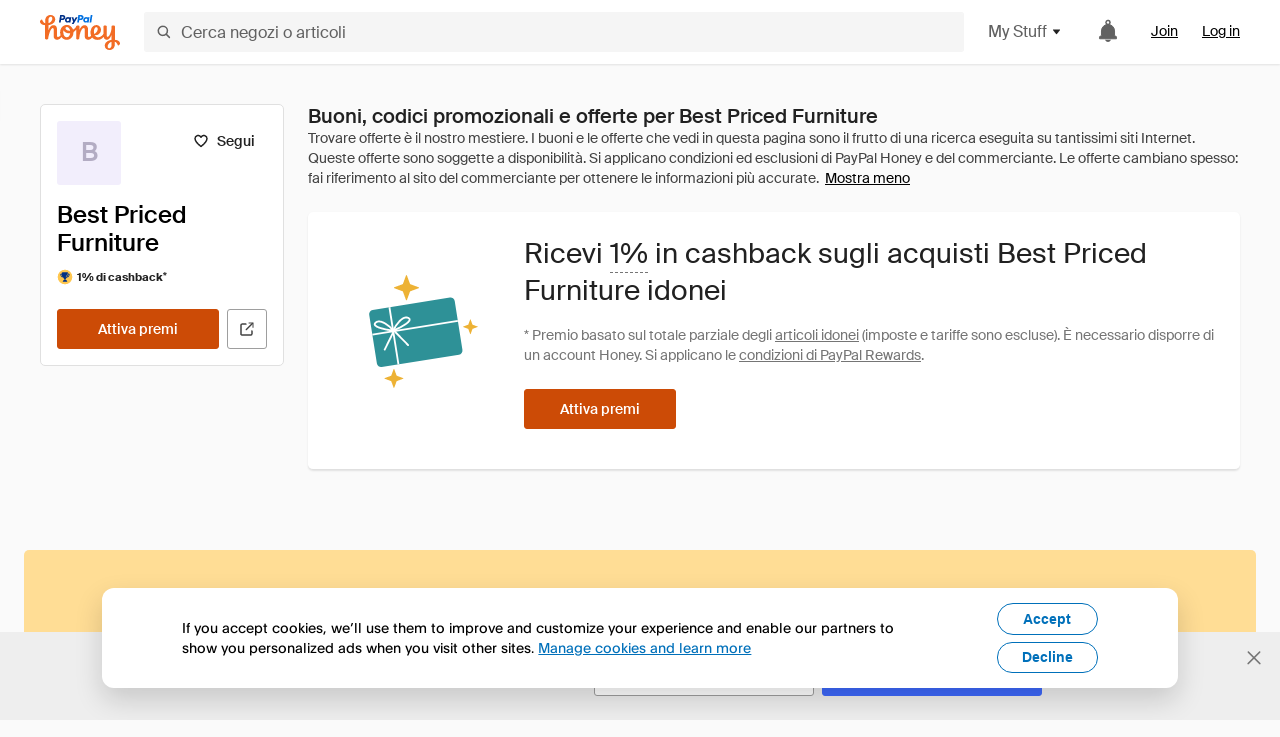

--- FILE ---
content_type: text/html; charset=utf-8
request_url: https://www.joinhoney.com/it/shop/best-priced-furniture
body_size: 26071
content:

    <!DOCTYPE html>
    <html lang="en">
      <head>
        <title data-react-helmet="true">Best Priced Furniture Buoni, codici promozionali - Jan 2026 - Honey</title>
        <meta data-react-helmet="true" property="og:locale" content="en_US"/><meta data-react-helmet="true" property="og:type" content="website"/><meta data-react-helmet="true" name="viewport" content="width=device-width, initial-scale=1, maximum-scale=5.0"/><meta data-react-helmet="true" name="twitter:card" content="summary_large_image"/><meta data-react-helmet="true" name="twitter:site" content="@honey"/><meta data-react-helmet="true" name="twitter:creator" content="@honey"/><meta data-react-helmet="true" property="og:site_name" content="Honey"/><meta data-react-helmet="true" name="description" content="I buoni e i codici promozionali January 2026 più recenti verranno applicati automaticamente al momento del pagamento. Inoltre, puoi ricevere fino a 1% per gli acquisti su Best Priced Furniture e migliaia di altri negozi online."/><meta data-react-helmet="true" name="keywords" content="Best Priced Furniture, https://www.bestpricedfurniture.com, coupon codes, code, discounts, coupons, promotional, promo, promotion, deal"/><meta data-react-helmet="true" property="og:title" content="Ho provato questo trucco su Best Priced Furniture, lo fanno tutti!"/><meta data-react-helmet="true" property="og:description" content="E non ha deluso le mie aspettative."/><meta data-react-helmet="true" property="og:image" content="https://cdn.joinhoney.com/images/share/honey-money-falling.gif"/><meta data-react-helmet="true" property="og:image:alt" content=""/><meta data-react-helmet="true" property="og:url" content="https://www.joinhoney.com/it/shop/best-priced-furniture"/><meta data-react-helmet="true" name="googlebot" content="noarchive"/><meta data-react-helmet="true" name="robots" content="noindex"/>
        <link data-react-helmet="true" rel="canonical" href="https://www.joinhoney.com/it/shop/best-priced-furniture"/>
        <script data-react-helmet="true" type="application/ld+json">{
  "@context": "http://schema.org",
  "@type": "Store",
  "logo": {
    "@type": "ImageObject",
    "url": "https://cdn.joinhoney.com/images/store-logos/7578395455421242574.png",
    "height": "280",
    "width": "280",
    "name": "Best Priced Furniture Logo",
    "@id": "https://cdn.joinhoney.com/images/store-logos/7578395455421242574.png"
  },
  "sameAs": "https://www.bestpricedfurniture.com",
  "image": "https://cdn.joinhoney.com/images/share/honey-money-falling.gif",
  "url": "https://www.joinhoney.com/shop/best-priced-furniture",
  "name": "Best Priced Furniture Coupons, Promo Codes, and Deals",
  "description": "",
  "@id": "https://www.joinhoney.com/shop/best-priced-furniture",
  "hasOfferCatalog": {
    "@type": "OfferCatalog",
    "numberOfItems": null,
    "itemListOrder": "ItemListUnordered",
    "itemListElement": [
      {
        "@type": "ListItem",
        "@id": "https://www.joinhoney.com/shop/best-priced-furniture#ListItemHoneyGold",
        "item": {
          "@type": "DiscountOffer",
          "@id": "https://www.joinhoney.com/shop/best-priced-furniture#DiscountOfferHoneyGold",
          "priceCurrency": "USD",
          "url": "https://o.honey.io/store/7578395455421242574/website?afsrc=1&src=honey-web&turl=website&cat=deeplink",
          "discountCurrency": "USD",
          "discountAmount": "1%",
          "name": "Get 1% back from your Best Priced Furniture purchase with Honey."
        }
      },
      []
    ],
    "name": "Best Priced Furniture Offer Catalog",
    "@id": "https://www.joinhoney.com/shop/best-priced-furniture#OfferCatalog"
  }
}</script>
        <meta name="p:domain_verify" content="676e6efc4c0cf78423aa11218268ac5e" />
        <meta charSet="utf-8" />
        <meta name="msapplication-TileColor" content="#f26c25" />
        <meta name="msapplication-config" content="https://cdn.joinhoney.com/images/favicon/browserconfig.xml" />
        <link rel="shortcut icon" href="https://cdn.joinhoney.com/images/favicon-32.png" sizes="32x32" />
        <link rel="icon" href="https://cdn.joinhoney.com/images/favicon-16.png" sizes="16x16" />
        <link rel="manifest" href="/site.webmanifest" />
        <link rel="mask-icon" href="https://cdn.joinhoney.com/images/favicon/safari-pinned-tab.svg" color="#f26c25" />
        <link rel="stylesheet" href="https://cdn.joinhoney.com/css/honey-font.min.css?v2" />
        <link rel="stylesheet" href="https://cdn.joinhoney.com/css/react-vis.css.gz" />
        <style type="text/css" id="jss-ssr">.icon-0-2-90 {}
.icon-d0-0-2-91 {}
.icon-d0-0-2-91 .h-icon div {
  display: flex;
  align-items: center;
  justify-content: center;
}
.icon-d0-0-2-91 div {
  width: 16px;
  height: 16px;
}
.icon-d0-0-2-91 * {
  vector-effect: non-scaling-stroke;
}
.icon-d0-0-2-91 .fill {
  fill: #616161;
}
.icon-d0-0-2-91 .stroke {
  stroke: #616161;
}
.icon-d1-0-2-92 {}
.icon-d1-0-2-92 .h-icon div {
  display: flex;
  align-items: center;
  justify-content: center;
}
.icon-d1-0-2-92 div {
  width: 16px;
  height: 16px;
}
.icon-d1-0-2-92 * {
  vector-effect: non-scaling-stroke;
}
.icon-d1-0-2-92 .fill {
  fill: #616161;
}
.icon-d1-0-2-92 .stroke {
  stroke: #616161;
}
.icon-d2-0-2-99 {}
.icon-d2-0-2-99 .h-icon div {
  display: flex;
  align-items: center;
  justify-content: center;
}
.icon-d2-0-2-99 div {
  width: 24px;
  height: 24px;
}
.icon-d2-0-2-99 * {
  vector-effect: non-scaling-stroke;
}
.icon-d2-0-2-99 .fill {
  fill: #212121;
}
.icon-d2-0-2-99 .stroke {
  stroke: #212121;
}
.icon-d3-0-2-125 {}
.icon-d3-0-2-125 .h-icon div {
  display: flex;
  align-items: center;
  justify-content: center;
}
.icon-d3-0-2-125 div {
  width: 24px;
  height: 24px;
}
.icon-d3-0-2-125 * {
  vector-effect: non-scaling-stroke;
}
.icon-d3-0-2-125 .fill {
  fill: #212121;
}
.icon-d3-0-2-125 .stroke {
  stroke: #212121;
}
.icon-d4-0-2-134 {}
.icon-d4-0-2-134 .h-icon div {
  display: flex;
  align-items: center;
  justify-content: center;
}
.icon-d4-0-2-134 div {
  width: 16px;
  height: 16px;
}
.icon-d4-0-2-134 * {
  vector-effect: non-scaling-stroke;
}
.icon-d4-0-2-134 .fill {
  fill: #212121;
}
.icon-d4-0-2-134 .stroke {
  stroke: #212121;
}
.icon-d5-0-2-168 {}
.icon-d5-0-2-168 .h-icon div {
  display: flex;
  align-items: center;
  justify-content: center;
}
.icon-d5-0-2-168 div {
  width: 16px;
  height: 16px;
}
.icon-d5-0-2-168 * {
  vector-effect: non-scaling-stroke;
}
.icon-d5-0-2-168 .fill {
  fill: #212121;
}
.icon-d5-0-2-168 .stroke {
  stroke: #212121;
}
.icon-d6-0-2-171 {}
.icon-d6-0-2-171 .h-icon div {
  display: flex;
  align-items: center;
  justify-content: center;
}
.icon-d6-0-2-171 div {
  width: 18px;
  height: 18px;
}
.icon-d6-0-2-171 * {
  vector-effect: non-scaling-stroke;
}
.icon-d6-0-2-171 .fill {
  fill: #424242;
}
.icon-d6-0-2-171 .stroke {
  stroke: #424242;
}
.btnContentContainer-0-2-13 {
  width: 100%;
  display: flex;
  align-items: center;
  justify-content: center;
}
.btn-0-2-14 {
  cursor: pointer;
  height: 40px;
  outline: none;
  padding: 0px 16px;
  box-shadow: none;
  transition: 0.2s;
  text-shadow: none;
  user-select: none;
  border-style: solid;
  border-width: 1px;
  border-radius: 3px;
}
.btn-0-2-14:focus {
  outline: 1px auto -webkit-focus-ring-color;
  outline-offset: 2px;
}
.btn-0-2-14:focus:not(:focus-visible) {
  outline: 0;
}
.btn-0-2-14:focus-visible {
  outline-offset: 4px;
}
.btn-0-2-14:active {
  outline: none;
}
.btn-0-2-14 .btnCopy-0-2-29 {
  font-size: 14px;
}
.btn-0-2-14:before {
  content: none !important;
}
.btn-0-2-14:after {
  content: none !important;
}
.btn24-0-2-15 {
  height: 24px;
  padding: 0px 8px;
}
.btn24-0-2-15 .btnCopy-0-2-29 {
  font-size: 12px;
}
.btn32-0-2-16 {
  height: 32px;
  padding: 0px 12px;
}
.btn48-0-2-17 {
  height: 48px;
}
.btn48-0-2-17 .btnCopy-0-2-29 {
  font-size: 16px;
}
.btn56-0-2-18 {
  height: 56px;
  padding: 0px 24px;
}
.btn56-0-2-18 .btnCopy-0-2-29 {
  font-size: 17px;
}
.btnAnchor-0-2-19 {
  display: inline-flex;
  align-items: center;
  text-decoration: none;
}
.btnBlock-0-2-20 {
  display: block;
}
.unstyled-0-2-21 {
  color: inherit;
  border: none;
  cursor: pointer;
  margin: 0;
  display: inline-block;
  padding: 0;
  font-size: inherit;
  background: none;
  transition: 0.2s;
  font-weight: inherit;
  text-decoration: inherit;
}
.unstyled-0-2-21:focus {
  outline: 1px auto -webkit-focus-ring-color;
  outline-offset: 2px;
}
.unstyled-0-2-21:focus:not(:focus-visible) {
  outline: 0;
}
.unstyled-0-2-21:focus-visible {
  outline: 1px auto -webkit-focus-ring-color;
  outline-offset: 2px;
}
.primary-0-2-22 {
  border-color: #cc4b06;
  background-color: #cc4b06;
}
.primary-0-2-22:hover {
  border-color: #f26c25;
  background-color: #f26c25;
}
.primary-0-2-22:active {
  border-color: #aa420b;
  background-color: #aa420b;
}
.secondary-0-2-23 {
  border-color: #3d68fb;
  background-color: #3d68fb;
}
.secondary-0-2-23:hover {
  border-color: #6083fb;
  background-color: #6083fb;
}
.secondary-0-2-23:active {
  border-color: #3256ce;
  background-color: #3256ce;
}
.secondary-ghost-0-2-24 {
  border-color: #3d68fb;
  background-color: #ffffff;
}
.secondary-ghost-0-2-24:hover {
  border-color: #3d68fb;
  background-color: #3d68fb;
}
.secondary-ghost-0-2-24:active {
  border-color: #6083fb;
  background-color: #6083fb;
}
.secondary-ghost-0-2-24 .btnCopy-0-2-29 {
  color: #3d68fb;
}
.secondary-ghost-0-2-24:hover .btnCopy-0-2-29 {
  color: #ffffff;
}
.secondary-ghost-0-2-24:hover path {
  fill: #ffffff !important;
  stroke: #ffffff !important;
  transition: 0.2s;
}
.third-0-2-25 {
  border-color: #9e9e9e;
  background-color: #ffffff;
}
.third-0-2-25:hover {
  border-color: #616161;
  background-color: #f5f5f5;
}
.third-0-2-25:active {
  border-color: #757575;
  background-color: #ffffff;
}
.third-0-2-25 .btnCopy-0-2-29 {
  color: #212121;
}
.third-0-2-25:active .btnCopy-0-2-29 {
  color: #000000;
}
.third-light-0-2-26 {
  border-color: #f5f5f5;
  background-color: transparent;
}
.third-light-0-2-26:hover {
  opacity: 0.85;
}
.gold-0-2-27 {
  border-color: #ffc74f;
  background-color: #ffc74f;
}
.gold-0-2-27 .btnCopy-0-2-29 {
  color: #212121;
}
.gold-0-2-27:hover {
  border-color: #ffd272;
  background-color: #ffd272;
}
.gold-0-2-27:active {
  border-color: #edb235;
  background-color: #edb235;
}
.borderNone-0-2-28 {
  border: none !important;
}
.btnCopy-0-2-29 {
  color: #ffffff;
  order: 2;
  overflow: hidden;
  font-style: normal;
  transition: 0.2s;
  font-family: SuisseIntl, BlinkMacSystemFont, "Segoe UI", Roboto, Helvetica, Arial, sans-serif, "Apple Color Emoji", "Segoe UI Emoji", "Segoe UI Symbol";
  font-weight: 600;
  text-shadow: none !important;
  white-space: nowrap;
  font-stretch: normal;
  text-overflow: ellipsis;
  letter-spacing: normal;
  text-transform: none !important;
}
.flexible-0-2-30 {
  width: 100%;
  overflow: hidden;
}
.btnIcon-0-2-31 {
  order: 1;
  display: flex;
  margin-right: 8px;
}
.btnIconOnly-0-2-32 {
  margin-right: initial;
}
.btnIconRight-0-2-33 {
  order: 3;
  display: flex;
  margin-left: 8px;
  margin-right: initial;
}
.loadingStatus-0-2-34 {
  border-color: #bdbdbd !important;
  pointer-events: none;
  background-color: #ffffff !important;
}
.loadingStatus-0-2-34:hover {
  border-color: #bdbdbd !important;
  background-color: #ffffff !important;
}
.loadingStatus-0-2-34 .btnCopy-0-2-29 {
  color: #bdbdbd;
}
.loadingStatus-0-2-34 .h-fill {
  color: #bdbdbd;
}
.successStatus-0-2-35 {
  border-color: #008556 !important;
  pointer-events: none;
  background-color: #ffffff !important;
}
.successStatus-0-2-35:hover {
  border-color: #008556 !important;
  background-color: #ffffff !important;
}
.successStatus-0-2-35 .btnCopy-0-2-29 {
  color: #008556;
}
.successStatus-0-2-35 .h-fill {
  color: #008556;
}
.failedStatus-0-2-36 {
  border-color: #d14444 !important;
  pointer-events: none;
  background-color: #ffffff !important;
}
.failedStatus-0-2-36:hover {
  border-color: #d14444 !important;
  background-color: #ffffff !important;
}
.failedStatus-0-2-36 .btnCopy-0-2-29 {
  color: #d14444;
}
.failedStatus-0-2-36 .h-fill {
  color: #d14444;
}
.disabledStatus-0-2-37 {
  border-color: #bdbdbd !important;
  pointer-events: none;
  background-color: #bdbdbd !important;
}
.disabledStatus-0-2-37:hover {
  border-color: #bdbdbd !important;
  background-color: #bdbdbd !important;
}
.disabledStatus-0-2-37 .btnCopy-0-2-29 {
  color: #ffffff;
}
.disabledStatus-0-2-37 .h-fill {
  color: #ffffff;
}
.closeButton-0-2-11 {
  top: 4px;
  right: 4px;
  width: 44px;
  border: none;
  cursor: pointer;
  height: 44px;
  display: flex;
  padding: 0;
  z-index: 1;
  position: absolute;
  background: none;
  transition: 0.2s;
  align-items: center;
  border-radius: 3px;
  justify-content: center;
}
.closeButton-0-2-11:focus {
  outline: 1px auto -webkit-focus-ring-color;
  outline-offset: 2px;
}
.closeButton-0-2-11:focus:not(:focus-visible) {
  outline: 0;
}
.closeButton-0-2-11:focus-visible {
  outline-offset: 0;
}
.closeButton-0-2-11:hover {
  background-color: rgba(0, 0, 0, 0.03);
}
.closeButton-0-2-11:active {
  background-color: rgba(0, 0, 0, 0.08);
}
.compact-0-2-12 {
  width: 32px;
  height: 32px;
}
.container-0-2-71 {
  margin: 0px auto;
  padding: 24px 16px 0;
  max-width: 1360px;
}
@media (min-width: 768px) {
  .container-0-2-71 {
    margin: 0px auto;
    padding: 32px 24px 0;
  }
}
@media (min-width: 1024px) {
  .container-0-2-71 {
    margin: 0px auto;
    padding: 48px 40px 0;
  }
}
  .infinite-0-2-72 {
    max-width: initial;
  }
  .noPaddingTopBottom-0-2-73 {
    padding-top: 0px;
    padding-bottom: 0px;
  }
@media (min-width: 768px) {
  .noPaddingTopBottom-0-2-73 {
    padding-top: 0px;
    padding-bottom: 0px;
  }
}
@media (min-width: 1024px) {
  .noPaddingTopBottom-0-2-73 {
    padding-top: 0px;
    padding-bottom: 0px;
  }
}
@media (min-width: 1024px) {
  .noPaddingLeftRightDesktop-0-2-74 {
    padding-left: 0px;
    padding-right: 0px;
  }
}
@media (min-width: 768px) and (max-width: 1023px) {
  .noPaddingLeftRightTablet-0-2-75 {
    padding-left: 0px;
    padding-right: 0px;
  }
}
@media (max-width: 767px) {
  .noPaddingLeftRightMobile-0-2-76 {
    padding-left: 0px;
    padding-right: 0px;
  }
}
  .anchorElement-0-2-196:focus {
    outline: 1px auto -webkit-focus-ring-color;
    outline-offset: 2px;
  }
  .anchorElement-0-2-196:focus:not(:focus-visible) {
    outline: 0;
  }
  .anchorElement-0-2-196:focus-visible {
    outline: 1px auto -webkit-focus-ring-color;
    outline-offset: 2px;
  }
  .anchorTextElement-0-2-197 {
    cursor: pointer;
    display: flex;
    text-decoration: none;
  }
  .anchorTextElement-0-2-197:hover~.tooltipContainer-0-2-201 {
    opacity: 1;
    visibility: visible;
  }
  .anchorTextElementDotted-0-2-198 {
    border-bottom: 1px dashed #757575;
  }
  .container-0-2-199 {
    position: relative;
  }
  .iconContainer-0-2-200 {
    display: flex;
  }
  .iconContainer-0-2-200:hover~.tooltipContainer-0-2-201 {
    opacity: 1;
    visibility: visible;
  }
  .tooltipContainer-0-2-201 {
    inset: 0;
    display: flex;
    opacity: 0;
    z-index: 20;
    position: absolute;
    transition: 0.2s;
    visibility: hidden;
    align-items: center;
    user-select: none;
    pointer-events: none;
  }
  .tooltipContainer-0-2-201.interactable {
    pointer-events: auto;
  }
  .tooltipContainer-0-2-201.top, .tooltipContainer-0-2-201.top-left, .tooltipContainer-0-2-201.top-right {
    top: initial;
    bottom: auto;
    flex-direction: column;
  }
  .tooltipContainer-0-2-201.right {
    left: auto;
    margin-right: 13px;
  }
  .tooltipContainer-0-2-201.bottom, .tooltipContainer-0-2-201.bottom-right, .tooltipContainer-0-2-201.bottom-left {
    top: auto;
    margin-bottom: 16px;
    flex-direction: column;
  }
  .tooltipContainer-0-2-201.left {
    left: 13px;
    margin-bottom: 1px;
  }
  .tooltipContainer-0-2-201.bottom-right, .tooltipContainer-0-2-201.top-right {
    left: auto;
    right: -13px;
    align-items: flex-end;
  }
  .tooltipContainer-0-2-201.bottom-left, .tooltipContainer-0-2-201.top-left {
    left: -13px;
    right: auto;
    align-items: flex-start;
  }
  .tooltipContainer-0-2-201.interactable:hover {
    opacity: 1;
    visibility: visible;
  }
  .tooltipContainerForce-0-2-202 {
    opacity: 1;
    visibility: visible;
  }
  .tooltipShow-0-2-203 {
    opacity: 1 !important;
    visibility: visible !important;
  }
  .tooltipArrow-0-2-204 {
    width: 0px;
    height: 0px;
    border-color: transparent;
    border-style: solid;
    border-width: 6px;
  }
  .tooltipArrow-0-2-204.top, .tooltipArrow-0-2-204.top-left, .tooltipArrow-0-2-204.top-right {
    border-bottom-color: #212121;
  }
  .tooltipArrow-0-2-204.right {
    order: 2;
    border-left-color: #212121;
  }
  .tooltipArrow-0-2-204.bottom, .tooltipArrow-0-2-204.bottom-right, .tooltipArrow-0-2-204.bottom-left {
    order: 2;
    border-top-color: #212121;
  }
  .tooltipArrow-0-2-204.left {
    border-right-color: #212121;
  }
  .tooltipArrow-0-2-204.bottom-right, .tooltipArrow-0-2-204.top-right {
    margin-right: 15px;
  }
  .tooltipArrow-0-2-204.bottom-left, .tooltipArrow-0-2-204.top-left {
    margin-left: 15px;
  }
  .tooltipArrow-0-2-204.left.blue {
    border-right-color: #3d68fb;
  }
  .tooltipArrow-0-2-204.bottom.blue, .tooltipArrow-0-2-204.bottom-right.blue, .tooltipArrow-0-2-204.bottom-left.blue {
    border-top-color: #3d68fb;
  }
  .tooltipArrow-0-2-204.right.blue {
    border-left-color: #3d68fb;
  }
  .tooltipArrow-0-2-204.top.blue, .tooltipArrow-0-2-204.top-left.blue, .tooltipArrow-0-2-204.top-right.blue {
    border-bottom-color: #3d68fb;
  }
  .copyContent-0-2-205 {
    color: #e0e0e0;
    padding: 9px 12px 8px;
    font-size: 12px;
    max-width: 400px;
    min-width: 200px;
    font-weight: 500;
    line-height: 16px;
    border-radius: 3px;
    background-color: #212121;
  }
  .copyContent-0-2-205.singleLine {
    min-width: auto;
    text-align: center;
    white-space: nowrap;
  }
  .copyContent-0-2-205.blue {
    color: #ffffff;
    background-color: #3d68fb;
  }
  .componentContentContainer-0-2-206 {
    color: #e0e0e0;
    padding: 9px 12px 8px;
    border-radius: 3px;
    background-color: #212121;
  }
  .componentContentContainer-0-2-206.blue {
    color: #ffffff;
    background-color: #3d68fb;
  }
  .gold-0-2-156 {
    color: #212121;
    display: flex;
    align-items: center;
  }
  .goldBadge-0-2-157 {  }
  .amount-0-2-158 {  }
  .timer-0-2-159 {
    margin-left: 4px;
  }
  .goldBadge-d0-0-2-160 {
    color: #212121;
    display: inline-flex;
    padding: 4px 8px 4px 4px;
    line-height: 12px;
    border-radius: 100px;
    background-color: #fff4dc;
  }
  .amount-d1-0-2-161 {
    font-size: 11px;
    font-weight: bold;
    margin-left: 4px;
  }
  .logo-0-2-77 {
    display: flex;
    align-items: center;
  }
  .logo-0-2-77 a {
    transition: 0.2s;
    text-decoration: none;
  }
  .logoLink-0-2-78:hover {
    opacity: 0.9;
  }
  .full-0-2-79 {
    display: none;
  }
@media (min-width: 414px) {
  .full-0-2-79 {
    display: flex;
  }
}
  .h-0-2-80 {
    display: flex;
  }
@media (min-width: 414px) {
  .h-0-2-80 {
    display: none;
  }
}
  .dot-0-2-81 {
    width: 2px;
    height: 2px;
    margin: 0px 8px 0px 6px;
    border-radius: 50%;
    background-color: #bdbdbd;
  }
  .subBrandName-0-2-82 {
    color: #9e9e9e;
    font-size: 11px;
    transition: 0.2s;
    font-weight: 500;
    letter-spacing: 1.65px;
    text-transform: uppercase;
  }
  .subBrandName-0-2-82:hover {
    color: #bdbdbd;
  }
  .fitContainer-0-2-153 {
    width: 100%;
    height: 100%;
    display: flex;
    justify-content: center;
  }
  .loading-0-2-154 {
    opacity: 0;
    transition: opacity 200ms;
  }
  .load-0-2-155 {
    opacity: 1;
  }
  .skip-0-2-46 {
    top: 80px;
    left: -150px;
    color: #424242;
    padding: 12px 16px;
    z-index: 101;
    position: fixed;
    font-size: 14px;
    box-shadow: 0px 4px 20px rgba(0, 0, 0, 0.18);
    transition: 0.2s;
    font-weight: 600;
    border-radius: 3px;
    text-decoration: none;
    background-color: #ffffff;
  }
  .skip-0-2-46:hover {
    cursor: pointer;
    box-shadow: 0px 4px 20px rgba(0, 0, 0, 0.30);
  }
  .skip-0-2-46:focus {
    left: 40px;
  }
  .storeLogo-0-2-144 {  }
  .noOverlay-0-2-145 {  }
  .noOverlay-0-2-145:before {
    content: initial !important;
  }
  .circleRed-0-2-146 {
    background-color: #ffefef !important;
  }
  .circleRed-0-2-146 span {
    color: #461717;
  }
  .circleMain-0-2-147 {
    background-color: #fff2eb !important;
  }
  .circleMain-0-2-147 span {
    color: #451f0b;
  }
  .circleGold-0-2-148 {
    background-color: #fff9ed !important;
  }
  .circleGold-0-2-148 span {
    color: #72520d;
  }
  .circleSec-0-2-149 {
    background-color: #cad5fd !important;
  }
  .circleSec-0-2-149 span {
    color: #111d45;
  }
  .circlePurple-0-2-150 {
    background-color: #f2eefc !important;
  }
  .circlePurple-0-2-150 span {
    color: #22143f;
  }
  .circleTeal-0-2-151 {
    background-color: #c8e9eb !important;
  }
  .circleTeal-0-2-151 span {
    color: #0f3133;
  }
  .storeLogo-d0-0-2-152 {
    width: 64px;
    height: 64px;
    display: flex;
    overflow: hidden;
    position: relative;
    align-items: center;
    flex-shrink: 0;
    border-radius: 0;
    justify-content: center;
  }
  .storeLogo-d0-0-2-152 span {
    opacity: 0.3;
    font-size: 25.6px;
    transition: 0.2s;
    font-weight: 600;
    text-transform: uppercase;
  }
  .storeLogo-d0-0-2-152 img {
    width: 100%;
    align-self: center;
  }
  .storeLogo-d0-0-2-152:before {
    top: 0px;
    left: 0px;
    width: 100%;
    height: 100%;
    content: "";
    position: absolute;
    background-color: rgba(33, 33, 33, 0.05);
  }
  .copy-0-2-1 {
    color: #424242;
    max-width: 793px;
    text-align: justify;
  }
@media (min-width: 768px) {
  .copy-0-2-1 {
    padding-right: 45px;
  }
}
@media (min-width: 768px) {
  .closeBtn-0-2-2 {
    top: auto;
    flex: 1;
    margin-right: 12px;
  }
}
  .banner-0-2-3 {
    width: 100%;
    bottom: 0;
    padding: 20px;
    z-index: 1000;
    position: fixed;
    background-color: #eeeeee;
  }
@media (min-width: 768px) {
  .banner-0-2-3 {
    display: flex;
    align-items: center;
    justify-content: space-between;
  }
}
  .alertIcon-0-2-4 {
    display: flex;
    margin-bottom: 20px;
    padding-bottom: 3px;
    justify-content: center;
  }
@media (min-width: 768px) {
  .alertIcon-0-2-4 {
    margin: 0 17.5px 0 0;
    align-items: center;
  }
}
@media (min-width: 768px) {
  .copyContainer-0-2-5 {
    flex: 6;
    display: flex;
    justify-content: center;
  }
}
@media (min-width: 1024px) {
  .copyContainer-0-2-5 {
    flex: 5;
  }
}
  .main-0-2-6 {
    left: 0px;
    width: 100%;
    bottom: 0px;
    z-index: 100;
    position: fixed;
    background-color: #eeeeee;
  }
  .content-0-2-7 {
    display: flex;
    flex-direction: column;
    padding-bottom: 24px;
  }
@media (min-width: 1024px) {
  .content-0-2-7 {
    flex-direction: row;
    justify-content: center;
  }
}
  .title-0-2-8 {
    color: #424242;
    width: 259px;
    margin: auto;
    text-align: center;
    padding-top: 24px;
  }
@media (min-width: 1024px) {
  .title-0-2-8 {
    width: auto;
    margin: 0px;
    padding-top: 33px;
  }
}
  .noButton-0-2-9 {
    width: 220px;
    margin: 16px auto 11px;
  }
@media (min-width: 1024px) {
  .noButton-0-2-9 {
    margin: 24px 0px 0px 20px;
  }
}
  .yesButton-0-2-10 {
    width: 220px;
    margin: auto;
  }
@media (min-width: 1024px) {
  .yesButton-0-2-10 {
    margin: 24px 0px 0px 8px;
  }
}
  .selectorContainer-0-2-301 {
    cursor: pointer;
    display: flex;
  }
  .containerDisabled-0-2-302 {
    cursor: auto;
  }
  .countryName-0-2-303 {  }
  .languageName-0-2-304 {  }
  .textStyle-0-2-305 {  }
  .countryName-d0-0-2-306 {
    color: #212121;
    border-right: 1px solid #e0e0e0;
    padding-right: 12px;
  }
  .languageName-d1-0-2-307 {
    color: #212121;
    padding-left: 12px;
  }
  .languageSelector-0-2-273 {
    transition: 0.2s;
    padding-right: 83px;
  }
@media (min-width: 1360px) {
  .languageSelector-0-2-273 {
    padding-right: 206px;
  }
}
@media (max-width: 899px) {
  .main-0-2-274 {
    display: none;
  }
}
  .mainPadding-0-2-275 {
    padding-top: 80px;
  }
@media (max-width: 899px) {
  .floating-0-2-276 {
    display: none;
  }
}
  .floatingPadding-0-2-277 {
    padding-top: 160px;
  }
  .searchBoxTextOverrideWrapper-0-2-83 {
    display: flex;
    flex-direction: row;
  }
  .searchBoxTextOverrideWrapper-0-2-83 input {
    font-size: 16px !important;
    transition: none;
  }
  .searchBoxTextOverrideWrapper-0-2-83 input:focus {  }
  .searchInputContainer-0-2-84 {
    width: 100%;
  }
  .searchBoxTextOverrideWrapper-d0-0-2-85 {
    border: none;
    border-radius: 0;
  }
  .searchBoxTextOverrideWrapper-d0-0-2-85 input {
    border-collapse: separate !important;
    border-radius: 3 !important;
  }
  .searchBoxTextOverrideWrapper-d0-0-2-85 input:focus {
    border: 1px solid #bdbdbd;
  }
  .overlay-0-2-93 {
    left: 50%;
    right: 50%;
    width: 100vw;
    height: 100vh;
    opacity: 1;
    z-index: 99;
    position: fixed;
    margin-top: 12px;
    transition: visibility, opacity .1s ease;
    visibility: visible;
    margin-left: -50vw;
    margin-right: -50vw;
    background-color: rgba(0,0,0,.25);
  }
  .overlayHidden-0-2-94 {
    opacity: 0;
    visibility: hidden;
  }
  .popoverRoot-0-2-95 {
    left: 50%;
    right: 50%;
    width: 100vw;
    z-index: 100;
    position: absolute;
    margin-left: -50vw;
    margin-right: -50vw;
  }
@media (min-width: 768px) {
  .popoverRoot-0-2-95 {
    left: auto;
    right: auto;
    width: 616px;
    margin-left: auto;
    margin-right: auto;
  }
}
@media (min-width: 1360px) {
  .popoverRoot-0-2-95 {
    width: 912px;
  }
}
@media (min-width: 1575px) {
  .popoverRoot-0-2-95 {
    width: 1208px;
  }
}
@media (min-width: 1856px) {
  .popoverRoot-0-2-95 {
    width: 1504px;
  }
}
  .goldBtn-0-2-235 button {
    background-color: #ffc74f !important;
  }
  .goldBtn-0-2-235 button:hover {
    background-color: #ffd272 !important;
  }
  .goldBtn-0-2-235 button div div {
    color: #222D65 !important;
  }
  .buttonWrap-0-2-236 {
    position: relative;
  }
  .buttonWrap-0-2-236:hover .tooltip-0-2-238 {
    opacity: 1;
  }
  .textButton-0-2-237 {
    color: inherit;
    border: 0px;
    margin: 0px;
    padding: 0px;
    font-size: inherit;
    appearance: none;
    background: transparent;
    font-weight: inherit;
    line-height: inherit;
    letter-spacing: inherit;
  }
  .tooltip-0-2-238 {
    top: 65px;
    color: #bdbdbd;
    width: 100%;
    opacity: 0;
    padding: 9px 12px 8px;
    position: absolute;
    font-size: 12px;
    transition: 0.2s;
    font-weight: 500;
    line-height: 16px;
    border-radius: 3px;
    background-color: #212121;
  }
  .tooltip-0-2-238:before {
    top: -12px;
    left: 50%;
    right: 0px;
    width: 0px;
    border: 6px solid transparent;
    bottom: 0px;
    height: 0px;
    content: "";
    position: absolute;
    margin-left: -6px;
    border-bottom-color: #212121;
  }
  .giftIcon-0-2-96 {
    top: -3px;
    display: inline-block;
    position: relative;
    margin-left: -8px;
    margin-right: 8px;
    vertical-align: middle;
  }
  .referralText-0-2-97 {
    color: #f26c25;
  }
  .referralCountNumber-0-2-98 {
    font-weight: 800;
  }
  .languageSelector-0-2-47 {
    margin-top: 18px;
  }
  .main-0-2-43 {
    display: flex;
    position: relative;
    flex-direction: column;
  }
  .main-0-2-43.sticky {
    padding-top: 64px;
  }
  .content-0-2-44 {
    flex: 1 1 auto;
    display: flex;
    flex-direction: column;
    justify-content: space-between;
  }
  .whiteBg-0-2-45 {
    background-color: #ffffff;
  }
  .main-0-2-181 {  }
  .main-d0-0-2-182 {  }
  .main-d0-0-2-182::before {
    content: "Trovare offerte è il nostro mestiere. I buoni e le offerte che vedi in questa pagina sono il frutto di una ricerca eseguita su tantissimi siti Internet. Queste offerte sono soggette a disponibilità. Si applicano condizioni ed esclusioni di PayPal Honey e del commerciante. Le offerte cambiano spesso: fai riferimento al sito del commerciante per ottenere le informazioni più accurate.";
  }
  .container-0-2-209 {
    display: inline-block;
  }
  .viewTerms-0-2-210 {
    border: none;
    cursor: pointer;
    padding: 0px;
    font-size: 11px;
    line-height: 16px;
    text-decoration: underline;
    background-color: transparent;
  }
  .honeyGoldDisclaimerRoot-0-2-207 > div {
    display: inline-block;
  }
  .link-0-2-208 {
    color: #757575;
    text-decoration: underline;
  }
  .honeyGoldTitleRoot-0-2-193 > div {
    display: inline-block;
  }
  .noBreak-0-2-194 {
    white-space: nowrap;
  }
  .arrowIcon-0-2-195 {
    top: 2px;
    display: inline;
    position: relative;
    margin-left: 4px;
  }
  .activateButton-0-2-169 {
    width: 145px;
    height: 40px;
  }
  .shopLinkButton-0-2-170 {
    width: 40px;
    height: 40px;
    margin-left: 8px;
  }
  .storefrontStoreFollowButton-0-2-133 {
    padding: 0 8px;
    transition: 0s;
  }
  .storeActionButtons-0-2-162 {
    width: 100%;
    height: 40px;
    display: flex;
    flex-direction: row;
  }
  .storeActionButtons-0-2-162:not(:last-child) {
    margin-right: 8px;
  }
  .follow-0-2-163 {
    width: 100%;
    display: block;
    min-width: 87px;
  }
@media (min-width: 768px) {
  .follow-0-2-163 {  }
}
@media (min-width: 1024px) {
  .follow-0-2-163 {
    display: none;
  }
}
  .activate-0-2-164 {
    width: 100%;
  }
@media (min-width: 768px) {
  .activate-0-2-164 {  }
}
@media (min-width: 1024px) {
  .activate-0-2-164 {
    width: 204px !important;
  }
}
  .shopNow-0-2-165 {
    width: 100%;
  }
@media (min-width: 768px) {
  .shopNow-0-2-165 {
    width: 115px;
  }
}
@media (min-width: 1024px) {
  .shopNow-0-2-165 {
    width: 100%;
  }
}
  .follow-d4-0-2-166 {
    margin-right: 8px;
  }
@media (min-width: 768px) {
  .follow-d4-0-2-166 {
    width: 87px;
  }
}
  .activate-d6-0-2-167 {  }
@media (min-width: 768px) {
  .activate-d6-0-2-167 {
    width: 122px;
  }
}
  .container-0-2-135 {
    display: flex;
    flex-direction: row;
  }
@media (min-width: 1024px) {
  .container-0-2-135 {
    flex-direction: column;
  }
}
  .storeLogo-0-2-136 {
    width: 48px;
    height: 48px;
    border-radius: 3px;
  }
@media (min-width: 414px) {
  .storeLogo-0-2-136 {
    width: 54px;
    height: 54px;
  }
}
@media (min-width: 1024px) {
  .storeLogo-0-2-136 {
    width: 64px;
    height: 64px;
  }
}
  .storeName-0-2-137 {
    color: #000000;
    overflow: hidden;
    text-overflow: ellipsis;
  }
  .infoWrapper-0-2-138 {
    display: flex;
    margin-left: 16px;
    flex-direction: column;
    justify-content: center;
  }
@media (min-width: 1024px) {
  .infoWrapper-0-2-138 {
    display: initial;
    margin-top: 16px;
    margin-left: 0;
  }
}
  .metaWrapper-0-2-139 {
    display: flex;
    flex-wrap: wrap;
    margin-top: 8px;
    flex-direction: row;
  }
@media (min-width: 1024px) {
  .metaWrapper-0-2-139 {
    margin-top: 12px;
  }
}
@media (min-width: 1024px) {
  .category-0-2-140 {
    margin-bottom: 4px;
  }
}
  .divider-0-2-141 {
    margin: 0 8px;
  }
@media (min-width: 1024px) {
  .gold-0-2-142 {
    margin-bottom: 4px;
  }
}
  .goldWrapper-0-2-143 {
    display: flex;
    font-size: 11px;
    font-weight: bold;
  }
  .container-0-2-172 {
    margin: 0;
    display: none;
    list-style: none;
    padding-left: 0;
    padding-bottom: 12px;
  }
@media (min-width: 1024px) {
  .container-0-2-172 {
    display: block;
  }
}
  .container-0-2-172:before {
    left: 16px;
    width: calc(100% - 32px);
    height: 1px;
    content: "";
    display: block;
    position: relative;
    margin-bottom: 12px;
    background-color: #e0e0e0;
  }
  .tab-0-2-173 {
    color: #212121;
    width: 100%;
    height: 40px;
    display: flex;
    padding: 0 16px;
    align-items: center;
    justify-content: space-between;
  }
  .tab-0-2-173:hover {
    background-color: rgba(0, 0, 0, 0.05);
  }
  .tabActive-0-2-174 {
    background-color: rgba(0, 0, 0, 0.1);
  }
  .tabActive-0-2-174:hover {
    background-color: rgba(0, 0, 0, 0.1);
  }
  .flyout-0-2-175 {
    max-width: 712px;
  }
  .navContainer-0-2-126 {
    position: relative;
    border-top: 1px solid #e0e0e0;
    background-color: #ffffff;
  }
@media (min-width: 1024px) {
  .navContainer-0-2-126 {
    border: 1px solid #e0e0e0;
    border-radius: 5px;
  }
}
  .wrapper-0-2-127 {
    display: flex;
    padding: 24px 24px 18px;
    border-bottom: 1px solid #e0e0e0;
    flex-direction: column;
  }
@media (min-width: 768px) {
  .wrapper-0-2-127 {
    flex-direction: row;
    justify-content: space-between;
  }
}
@media (min-width: 1024px) {
  .wrapper-0-2-127 {
    padding: 16px;
    border-bottom: 0;
    flex-direction: column;
    justify-content: align-start;
  }
}
  .buttons-0-2-128 {
    display: flex;
    margin-top: 20px;
  }
@media (min-width: 768px) {
  .buttons-0-2-128 {
    margin-top: 4px;
  }
}
@media (min-width: 1024px) {
  .buttons-0-2-128 {
    margin-top: 20px;
  }
}
  .flyout-0-2-129 {
    top: 100%;
    left: 0;
    width: 100%;
    padding: 24px 16px;
    border-radius: 0;
  }
@media (min-width: 320px) {
  .flyout-0-2-129 {
    padding: 24px 40px;
  }
}
@media (min-width: 768px) {
  .flyout-0-2-129 {
    display: flex;
    padding: 32px 0;
    justify-content: center;
  }
}
@media (min-width: 1024px) {
  .flyout-0-2-129 {
    display: none;
  }
}
  .followWrapper-0-2-130 {
    display: none;
  }
@media (min-width: 1024px) {
  .followWrapper-0-2-130 {
    top: 16px;
    right: 16px;
    display: block;
    position: absolute;
  }
}
  .followButtonWrapper-0-2-131 {  }
  .followButtonWrapper-d6-0-2-132 {
    width: 87px;
  }
  .container-0-2-225 {
    display: flex;
    flex-direction: column;
  }
  .title-0-2-226 {
    color: #212121;
  }
  .cardsWrapper-0-2-227 {
    display: grid;
    row-gap: 16px;
    column-gap: 16px;
    margin-top: 24px;
    margin-bottom: 24px;
    grid-template-columns: repeat(1, 1fr);
  }
@media (min-width: 414px) {
  .cardsWrapper-0-2-227 {
    grid-template-columns: repeat(2, 1fr);
  }
}
@media (min-width: 768px) {
  .cardsWrapper-0-2-227 {
    grid-template-columns: repeat(3, 1fr);
  }
}
  .link-0-2-228 {
    align-self: center;
  }
  .toggleBtn-0-2-224 {
    left: 50%;
    position: relative;
    transform: translate(-50%);
    margin-top: 24px;
  }
  .titleWrapper-0-2-222 {
    margin-bottom: 24px;
  }
  .title-0-2-223 {
    color: #212121;
  }
  .withMargin-0-2-221 {
    margin-bottom: 16px;
  }
  .couponListItem-0-2-211 {
    margin-bottom: 8px;
  }
  .couponListItem-0-2-211:last-child {
    margin-bottom: 0;
  }
@media (min-width: 768px) {
  .couponListItem-0-2-211 {
    margin-bottom: 16px;
  }
  .couponListItem-0-2-211:last-child {
    margin-bottom: 0;
  }
}
  .header-0-2-212 {
    color: #212121;
    margin-bottom: 16px;
  }
  .coupons-0-2-213 {
    margin: 0;
    list-style: none;
    padding-left: 0;
  }
  .toggleBtn-0-2-214 {
    left: 50%;
    position: relative;
    transform: translate(-50%);
    margin-top: 24px;
  }
  .deals-0-2-215 {
    display: flex;
    flex-direction: column;
  }
  .title-0-2-216 {
    color: #212121;
    margin-bottom: 16px;
  }
  .dealCarouselContainer-0-2-217 {
    margin-top: 8px;
  }
@media (min-width: 768px) {
  .dealCarouselContainer-0-2-217 {
    margin-top: 16px;
  }
}
  .dealStackedItem-0-2-218 {
    margin-bottom: 8px;
  }
  .dealStackedItem-0-2-218:last-child {
    margin-bottom: 0;
  }
@media (min-width: 768px) {
  .dealStackedItem-0-2-218 {
    margin-bottom: 16px;
  }
  .dealStackedItem-0-2-218:last-child {
    margin-bottom: 0;
  }
}
  .dealsList-0-2-219 {
    margin: 0;
    display: flex;
    list-style: none;
    padding-left: 0;
    flex-direction: column;
  }
  .stackedDeal-0-2-220 {
    margin-bottom: 12px;
  }
  .container-0-2-187 {
    color: #212121;
    padding: 16px;
    box-shadow: 0px 1px 2px rgba(0, 0, 0, 0.1);
    border-radius: 5px;
    background-color: #ffffff;
  }
@media (min-width: 414px) {
  .container-0-2-187 {
    padding: 24px;
  }
}
@media (min-width: 768px) {
  .container-0-2-187 {
    display: flex;
    align-items: center;
  }
}
  .content-0-2-188 {
    flex: 1;
  }
  .description-0-2-189 {
    color: #757575;
    margin-bottom: 24px;
  }
  .img-0-2-190 {
    width: 100%;
  }
  .imgContainer-0-2-191 {
    width: 120px;
    height: 120px;
    display: flex;
    align-items: center;
    margin-right: 0;
    margin-bottom: 8px;
    justify-content: center;
  }
  .imgContainer-0-2-191 picture {
    width: 80%;
  }
@media (min-width: 768px) {
  .imgContainer-0-2-191 {
    width: 168px;
    height: 168px;
    margin-right: 24px;
    margin-bottom: 0;
  }
}
  .title-0-2-192 {
    margin-bottom: 16px;
  }
  .goldCTA-0-2-183 {
    width: 152px;
  }
  .disclaimerContainer-0-2-184 {
    display: inline-flex;
  }
  .rewardsTermsLink-0-2-186 {
    color: #616161;
    text-decoration: underline;
  }
  .container-0-2-177 {
    margin-bottom: 24px;
  }
  .header-0-2-178 {
    color: #212121;
  }
  .button-0-2-179 {
    color: #000000;
    display: inline-block;
    padding: 0;
    text-align: inherit;
    text-decoration: underline;
    background-color: inherit;
  }
  .disclaimer-0-2-180 {
    display: inline;
    margin-right: 6px;
  }
  .sectionsContainer-0-2-176 > * {
    border-bottom: 1px solid #e0e0e0;
    margin-bottom: 40px;
    padding-bottom: 40px;
  }
  .sectionsContainer-0-2-176 > *:last-child {
    border-bottom: none;
    margin-bottom: 0;
    padding-bottom: 0;
  }
  .container-0-2-229 {
    margin: 0px 24px;
    display: flex;
    padding: 48px 20px 0px 20px;
    border-radius: 5px;
    justify-content: center;
    background-color: #ffdd95;
  }
  .container-0-2-229 picture {
    display: flex;
    align-self: flex-end;
  }
@media (min-width: 768px) {
  .container-0-2-229 {
    padding: 48px 80px 0px 80px;
  }
}
  .header-0-2-230 {
    color: #000000;
    margin-bottom: 8px;
  }
@media (min-width: 1024px) {
  .headerContainer-0-2-231 {
    max-width: 380px;
  }
}
  .installButton-0-2-232 {
    margin-bottom: 48px;
  }
  .savingsIcon-0-2-233 {
    display: none;
    margin-right: 80px;
  }
@media (min-width: 1024px) {
  .savingsIcon-0-2-233 {
    display: inline;
  }
}
  .subHeader-0-2-234 {
    color: #212121;
    font-size: 14px;
    line-height: 20px;
    margin-bottom: 24px;
  }
  .breadcrumbsRoot-0-2-268 {
    margin: 0;
    display: flex;
    padding: 0;
    list-style-type: none;
  }
  .container-0-2-269 {
    color: #9e9e9e;
  }
  .item-0-2-270 {
    color: #424242;
  }
  .link-0-2-271 {
    color: #616161;
  }
  .arrow-0-2-272 {
    margin: 0 7px;
  }
  .headerRoot-0-2-255 {
    color: #212121;
  }
  .cardRoot-0-2-254 {
    color: #616161;
    border: 1px solid #e0e0e0;
    padding: 16px;
    background: #ffffff;
    border-radius: 5px;
  }
@media (min-width: 768px) {
  .cardRoot-0-2-254 {
    padding: 24px;
  }
}
  .sidebarCardHeader-0-2-253 {
    margin-bottom: 8px;
  }
  .link-0-2-256:focus {
    outline: 1px auto -webkit-focus-ring-color;
  }
  .link-0-2-256:focus:not(:focus-visible) {
    outline: 0;
  }
  .link-0-2-256:focus-visible {
    outline: 1px auto -webkit-focus-ring-color;
  }
  .list-0-2-257 {
    margin: 0;
    list-style: none;
    padding-top: 8px;
    padding-left: 0;
    padding-bottom: 8px;
  }
  .listItem-0-2-258 {
    margin-bottom: 16px;
  }
  .listItem-0-2-258 a {
    color: #616161;
  }
  .listItem-0-2-258:(last-child) {
    margin-bottom: 0;
  }
  .listItem-0-2-258 a:hover, .listItem-0-2-258 a:active {
    text-decoration: underline;
  }
  .link-0-2-250:focus {
    outline: 1px auto -webkit-focus-ring-color;
  }
  .link-0-2-250:focus:not(:focus-visible) {
    outline: 0;
  }
  .link-0-2-250:focus-visible {
    outline: 1px auto -webkit-focus-ring-color;
  }
  .list-0-2-251 {
    margin: 0;
    list-style: none;
    padding-top: 8px;
    padding-left: 0;
    padding-bottom: 8px;
  }
  .listItem-0-2-252 {
    margin-bottom: 16px;
  }
  .listItem-0-2-252 a {
    color: #616161;
  }
  .listItem-0-2-252:(last-child) {
    margin-bottom: 0;
  }
  .listItem-0-2-252 a:hover, .listItem-0-2-252 a:active {
    text-decoration: underline;
  }
  .headerImg-0-2-266 {
    display: none;
  }
@media (min-width: 768px) {
  .headerImg-0-2-266 {
    width: 48px;
    height: 48px;
    display: inline-block;
    margin-right: 16px;
  }
}
  .mainCardHeader-0-2-267 {
    margin-bottom: 24px;
  }
  .section-0-2-263 {
    margin-bottom: 24px;
  }
  .section-0-2-263:last-child {
    margin-bottom: 0;
  }
  .sectionTitle-0-2-265 {
    color: #212121;
    margin-bottom: 8px;
  }
  .couponDisclaimer-0-2-259 {
    color: #616161;
    display: block;
    margin-top: 16px;
  }
  .insightsContainer-0-2-260 {
    width: 100%;
  }
  .insightTitle-0-2-261 {
    width: 25%;
    text-align: left;
    padding-right: 16px;
    padding-bottom: 8px;
  }
  .insightValue-0-2-262 {
    color: #212121;
    padding-right: 16px;
  }
  .aboutSection-0-2-239 {
    width: 100%;
  }
  .breadcrumbs-0-2-240 {
    order: 3;
    border-top: 1px solid #e0e0e0;
    margin-top: 40px;
    padding-top: 24px;
  }
@media (min-width: 1024px) {
  .breadcrumbs-0-2-240 {
    grid-column-start: 2;
  }
}
@media (min-width: 768px) {
  .couponCategorySection-0-2-241 {
    width: calc(50% - 8px);
  }
}
@media (min-width: 1024px) {
  .couponCategorySection-0-2-241 {
    width: 100%;
  }
}
  .exploreStoresSection-0-2-242 {
    margin-right: 0;
  }
@media (min-width: 768px) {
  .exploreStoresSection-0-2-242 {
    width: calc(50% - 8px);
    margin-right: 16px;
  }
}
@media (min-width: 1024px) {
  .exploreStoresSection-0-2-242 {
    width: 100%;
    margin-right: 0;
  }
}
  .footerMain-0-2-243 {
    order: 1;
  }
@media (min-width: 1024px) {
  .footerMain-0-2-243 {
    order: 2;
  }
}
  .footerMain-0-2-243 > section {
    margin-bottom: 16px;
  }
  .footerRoot-0-2-244 {
    margin: 12px;
    border-top: 1px solid #e0e0e0;
    padding-top: 32px;
  }
@media (min-width: 414px) {
  .footerRoot-0-2-244 {
    margin: 16px;
  }
}
@media (min-width: 1024px) {
  .footerRoot-0-2-244 {
    margin: 24px;
  }
}
  .footerSidebar-0-2-245 {
    order: 2;
  }
  .footerSidebar-0-2-245 > section {
    margin-bottom: 16px;
  }
@media (min-width: 768px) {
  .footerSidebar-0-2-245 {
    display: flex;
    flex-wrap: wrap;
  }
}
@media (min-width: 1024px) {
  .footerSidebar-0-2-245 {
    order: 1;
    display: block;
  }
  .footerSidebar-0-2-245.sparseLayout {
    display: flex;
    justify-content: space-between;
  }
  .footerSidebar-0-2-245.sparseLayout > section {
    width: calc(50% - 8px);
  }
}
  .footerTitleWrapper-0-2-246 {
    margin-bottom: 24px;
  }
  .footerTitle-0-2-247 {
    color: #212121;
  }
  .wrapperFooter-0-2-248 {
    display: grid;
    grid-template-columns: auto;
  }
@media (min-width: 1024px) {
  .wrapperFooter-0-2-248 {
    column-gap: 40px;
    grid-template-columns: 284px auto;
  }
  .wrapperFooter-0-2-248.sparseLayout {
    grid-template-columns: auto;
  }
}
  .legalDisclaimer-0-2-249 {
    margin-top: 8px;
  }
  .container-0-2-38 {
    margin: auto;
    max-width: 1360px;
    padding-bottom: 40px;
    -webkit-text-size-adjust: 100%;
  }
@media (min-width: 1024px) {
  .container-0-2-38 {
    padding-bottom: 0;
  }
}
  .mainStoreContent-0-2-39 {
    display: grid;
    background: inherit;
    grid-template-rows: auto auto;
    grid-template-columns: 100%;
  }
@media (min-width: 1024px) {
  .mainStoreContent-0-2-39 {
    grid-column-gap: 24px;
    grid-template-rows: auto;
    grid-template-columns: minmax(216px, 284px) minmax(605px, 1036px);
  }
}
  .navigation-0-2-40 {
    width: 100%;
    padding: 0;
  }
@media (min-width: 1024px) {
  .navigation-0-2-40 {
    padding: 40px 0 40px 40px;
  }
}
  .content-0-2-41 {
    width: 100%;
    padding: 40px 16px;
  }
@media (min-width: 768px) {
  .content-0-2-41 {
    padding: 40px 24px;
  }
}
@media (min-width: 1024px) {
  .content-0-2-41 {
    padding: 40px 40px 40px 0;
  }
}
  .headersContainer-0-2-42 {
    top: 0;
    left: 0;
    right: 0;
    z-index: 99;
    position: fixed;
  }
  .header-0-2-48 {
    height: 64px;
    box-shadow: 0px 1px 2px rgba(0, 0, 0, 0.1);
    background-color: #ffffff;
  }
  .header-0-2-48 span:active {
    outline: none;
  }
  .headerFixed-0-2-49 {
    top: 0px;
    left: 0px;
    right: 0px;
    z-index: 100;
    position: fixed;
  }
  .headerTransparent-0-2-50 {
    box-shadow: none;
    background-color: transparent;
  }
  .headerLandingPage-0-2-51 {
    height: 88px;
  }
  .headerLandingPage-0-2-51 .rightContent-0-2-55 {
    align-items: center;
  }
  .headerLandingPage-0-2-51 .user-0-2-58 {
    min-width: auto;
    padding-left: 32px;
  }
  .container-0-2-52 {
    height: 100%;
    display: flex;
    align-items: center;
    justify-content: space-between;
  }
  .white-0-2-53 .authLinks-0-2-60 a {
    color: #ffffff;
  }
  .logo-0-2-54 {
    transition: 0.2s;
    margin-right: 24px;
  }
  .logo-0-2-54 img {
    display: block;
  }
  .logo-0-2-54:hover {
    opacity: 0.9;
  }
  .rightContent-0-2-55 {
    height: 100%;
    display: flex;
    flex-shrink: 0;
  }
  .nav-0-2-56 {
    margin: 0px 0px 0px 24px;
    display: none;
    padding: 0px;
  }
  .nav-0-2-56 li {
    display: flex;
    position: relative;
    font-size: 16px;
    list-style: none;
    align-items: center;
    font-weight: 500;
    line-height: 24px;
    white-space: nowrap;
    margin-right: 32px;
    justify-content: center;
  }
  .nav-0-2-56 a, .nav-0-2-56 div {
    color: #616161;
    transition: 0.2s;
    text-decoration: none;
  }
@media (min-width: 1024px) {
  .nav-0-2-56 {
    display: flex;
  }
}
  .nav-0-2-56 a:hover, .nav-0-2-56 div:hover {
    color: #757575;
  }
  .nav-0-2-56 li:before {
    width: 0px;
    bottom: 0px;
    height: 2px;
    content: "";
    position: absolute;
    transition: 0.2s;
    background-color: #000000;
  }
  .nav-0-2-56 li:last-child {
    margin: 0px;
  }
  .nav-0-2-56 li.icon:before {
    margin-left: -7px;
  }
  .nav-0-2-56 li.active-0-2-57:before {
    width: 30px;
  }
  .active-0-2-57 a, .active-0-2-57 div {
    color: #212121;
  }
  .active-0-2-57 a:hover, .active-0-2-57 div:hover {
    color: #424242;
  }
  .user-0-2-58 {
    margin: 21px 0px 23px 24px;
    display: none;
    align-items: center;
    flex-shrink: 0;
    justify-content: flex-end;
  }
@media (min-width: 1024px) {
  .user-0-2-58 {
    display: flex;
  }
}
  .userContentExp-0-2-59 {
    display: flex;
    align-items: center;
    margin-left: 24px;
  }
  .authLinks-0-2-60 {
    display: flex;
  }
  .authLinks-0-2-60 span {
    color: #000000;
    cursor: pointer;
    font-size: 14px;
    transition: 0.2s;
    font-weight: 500;
    line-height: 20px;
    margin-right: 24px;
    text-decoration: underline;
  }
  .authLinks-0-2-60 span:last-child {
    margin-right: 0px;
  }
  .authLinks-0-2-60 span:hover {
    color: #212121;
  }
  .authLinks-0-2-60 span:active {
    outline: none;
  }
  .shopNavLink-0-2-61 {
    cursor: pointer;
    display: flex;
    position: relative;
    align-items: center;
    user-select: none;
  }
  .shopNavLink-0-2-61:active {
    outline: none;
  }
  .directionIcon-0-2-62 {
    padding-left: 2px;
  }
  .directionIconFlip-0-2-63 {
    transform: scaleY(-1);
  }
  .userProfile-0-2-64 {
    cursor: pointer;
    display: flex;
    position: relative;
    align-items: center;
    user-select: none;
  }
  .userProfile-0-2-64 img {
    width: 32px;
    height: 32px;
    object-fit: cover;
  }
  .userProfile-0-2-64:active {
    outline: none;
  }
  .userProfileImage-0-2-65 {
    display: flex;
    overflow: hidden;
    position: relative;
    border-radius: 50%;
  }
  .userProfileImage-0-2-65:before {
    top: 0;
    left: 0;
    right: 0;
    bottom: 0;
    content: "";
    position: absolute;
    background-color: rgba(33, 33, 33, 0.05);
  }
  .userGold-0-2-66 {
    margin-left: 30px;
  }
  .userGold-0-2-66 a {
    text-decoration: none;
  }
  .dropdown-0-2-67 {
    color: #424242;
    border: 1px solid #f5f5f5;
    z-index: 101;
    position: absolute;
    font-size: 16px;
    box-shadow: 0px 6px 12px rgba(0, 0, 0, 0.08);
    font-weight: 500;
    background-color: #ffffff;
    border-bottom-left-radius: 3px;
    border-bottom-right-radius: 3px;
  }
  .dropdown-0-2-67 ul {
    margin: 0px;
    padding: 0px;
  }
  .dropdown-0-2-67 ul li {
    list-style: none;
  }
  .dropdown-0-2-67 ul li a, .dropdown-0-2-67 ul li span {
    color: #424242;
    width: 100%;
    display: block;
    padding: 12px 14px;
    text-decoration: none;
  }
  .dropdown-0-2-67 ul li:hover {
    background-color: #f5f5f5;
  }
  .navDropdown-0-2-68 {
    top: 44px;
    left: -10px;
    width: 162px;
  }
  .navDropdown-0-2-68 li {
    margin-right: 0px;
    justify-content: flex-start;
  }
  .userDropdown-0-2-69 {
    top: 49px;
    right: -32px;
    width: 224px;
  }
  .customNodeContainer-0-2-70 {
    height: 100%;
    display: flex;
    align-items: center;
    padding-left: 24px;
  }
  .container-0-2-86 {
    width: 100%;
    border: none;
    display: flex;
    overflow: hidden;
    position: relative;
    align-items: center;
    border-radius: 3px;
    background-color: #f5f5f5;
  }
  .container-0-2-86.size32 {
    height: 32px;
  }
  .container-0-2-86.size40 {
    height: 40px;
  }
  .container-0-2-86.size48 {
    height: 48px;
  }
  .iconWrapper-0-2-87 {
    left: 16px;
    position: absolute;
    pointer-events: none;
  }
  .size32 .iconWrapper-0-2-87 {
    left: 10px;
  }
  .size40 .iconWrapper-0-2-87 {
    left: 12px;
  }
  .input-0-2-88 {
    width: 100%;
    border: 1px solid #f5f5f5;
    height: 100%;
    outline: 0;
    transition: 0.2s;
    padding-left: 40px;
    border-radius: 3px;
    padding-right: 31px;
    background-color: #f5f5f5;
  }
  .input-0-2-88::placeholder {
    color: #616161;
    transition: 0.2s;
  }
  .input-0-2-88:focus {
    border: 1px solid #bdbdbd;
    background-color: #ffffff;
  }
  .size32 .input-0-2-88 {
    padding-left: 34px;
  }
  .size40 .input-0-2-88 {
    padding-left: 36px;
  }
  .size48 .input-0-2-88 {
    margin-bottom: 1px;
  }
  .input-0-2-88:focus::placeholder {
    opacity: 0;
  }
  .closeIconWrapper-0-2-89 {
    right: 14px;
    cursor: pointer;
    position: absolute;
  }
  .closeIconWrapper-0-2-89.invis {
    display: none;
  }
  .size32 .closeIconWrapper-0-2-89 {
    right: 8px;
  }
  .size40 .closeIconWrapper-0-2-89 {
    right: 10px;
  }
@keyframes keyframes-slideIn-0-2-100 {
  from {
    opacity: 0;
  }
  to {
    opacity: 1;
  }
}
  .slideIn-0-2-101 {
    animation-name: keyframes-slideIn-0-2-100;
  }
  .main-0-2-102 {
    display: block;
  }
@media (min-width: 1024px) {
  .main-0-2-102 {
    display: none;
  }
}
  .toggleContainer-0-2-103 {
    cursor: pointer;
    height: 100%;
    display: flex;
    position: relative;
    align-items: center;
    margin-left: 16px;
  }
  .toggleContainer-0-2-103:active {
    outline: none;
  }
@media (min-width: 768px) {
  .toggleContainer-0-2-103 {
    margin-left: 24px;
  }
}
  .overlay-0-2-104 {
    top: 0px;
    left: 0;
    right: 0px;
    bottom: 0px;
    opacity: 0;
    z-index: 100;
    position: fixed;
    transition: opacity .2s ease-in-out;
    visibility: hidden;
    background-color: #000000;
  }
  .overlayLoad-0-2-105 {
    opacity: 0.8;
  }
  .overlayShow-0-2-106 {
    visibility: initial;
  }
  .menu-0-2-107 {
    top: 0px;
    right: -414px;
    width: 100%;
    bottom: 0px;
    padding: 64px 32px 144px;
    z-index: 1000;
    overflow: auto;
    position: fixed;
    max-width: 414px;
    background: #ffffff;
    min-height: 100vh;
    transition: right .3s ease-out;
  }
  .menuShow-0-2-108 {
    right: 0px;
  }
  .logo-0-2-109 {
    top: 16px;
    left: 16px;
    width: 26px;
    height: 26px;
    position: absolute;
  }
  .close-0-2-110 {
    top: 16px;
    right: 16px;
    cursor: pointer;
    position: absolute;
  }
  .menuOptionIcon-0-2-111 {
    display: flex !important;
    align-items: center;
  }
  .menuOption-0-2-112 {
    color: #616161;
    cursor: pointer;
    display: block;
    opacity: 0;
    padding: 8px 0px;
    position: relative;
    font-size: 16px;
    transition: 0.2s;
    font-weight: 500;
    line-height: 24px;
    text-decoration: none;
  }
  .menuOption-0-2-112:hover {
    color: #757575;
    text-decoration: none;
  }
  .menuOption-0-2-112:active {
    outline: none;
  }
  .menuOption-0-2-112 a {
    color: #616161;
    transition: 0.2s;
    text-decoration: none;
  }
  .menuOption-0-2-112 ul {
    margin: 10px 0px 0px 0px;
    padding: 0px 0px 0px 24px;
  }
  .menuOption-0-2-112 li {
    opacity: 0;
    padding: 8px 0px;
    list-style: none;
    animation-duration: 1s;
    animation-fill-mode: forwards;
  }
  .menuOption-0-2-112.menuImage {
    display: flex;
  }
  .menuOption-0-2-112 a:hover {
    color: #757575;
    text-decoration: none;
  }
  .menuOptionDark-0-2-113 {
    color: #000000;
  }
  .menuOptionDark-0-2-113:hover {
    color: #212121;
  }
  .menuAnimate-0-2-114 {
    animation-duration: 1s;
    animation-fill-mode: forwards;
  }
  .menuAccordian-0-2-115 {
    height: 40px;
    overflow: hidden;
  }
  .menuExpanded-0-2-116 {
    height: 100%;
  }
  .divider-0-2-117 {
    width: 100%;
    height: 1px;
    margin: 11px 0px 12px;
    opacity: 0;
    background-color: #eeeeee;
  }
  .arrow-0-2-118 {
    top: 10px;
    right: 0px;
    position: absolute;
  }
  .finePrintContainer-0-2-119 {
    opacity: 0;
    transition: 0.2s;
  }
  .menuImage-0-2-120 {
    top: -3px;
    display: flex;
    position: relative;
    margin-left: 8px;
  }
  .userProfileContainer-0-2-121 {
    height: 184px;
    margin: -64px -32px 12px;
    display: flex;
    padding: 28px 32px;
    flex-direction: column;
    background-size: cover;
    justify-content: flex-end;
    background-color: #fff4dc;
    background-image: url('https://cdn.joinhoney.com/images/HamburgerMenuHoneyGold.png');
  }
  .userProfileEmail-0-2-122 {
    color: #212121;
    overflow: hidden;
    margin-bottom: 12px;
    text-overflow: ellipsis;
  }
  .userProfileGoldBalance-0-2-123 {
    display: flex;
    align-items: center;
  }
  .goldBalance-0-2-124 {
    margin: 0 12px 0 4px;
  }
  .container-0-2-278 {
    display: none;
    padding: 0px 40px;
  }
@media (min-width: 1024px) {
  .container-0-2-278 {
    display: block;
    padding: 0px 80px 0px 160px;
  }
}
  .mainAddOn-0-2-279 {
    border-top: 1px solid #eeeeee;
  }
  .mainBlack-0-2-280 {
    background-color: #000000;
  }
  .mainBlack-0-2-280 .mainAddOn-0-2-279 {
    border-top: 1px solid rgba(238, 238, 238, .3);
  }
  .mainBlack-0-2-280 .links-0-2-282 {
    color: #ffffff;
  }
  .mainBlack-0-2-280 .footerLink-0-2-285 {
    color: #757575;
  }
  .mainBlack-0-2-280 .appIcons-0-2-298 a {
    border-color: #757575;
  }
  .mainBlack-0-2-280 .footerLink-0-2-285:hover {
    color: #9e9e9e;
  }
  .mainWhite-0-2-281 {
    background-color: #ffffff;
  }
  .links-0-2-282 {
    color: #212121;
    display: flex;
    padding-top: 64px;
    flex-direction: column;
    justify-content: space-between;
  }
@media (min-width: 768px) {
  .links-0-2-282 {
    flex-direction: initial;
  }
}
  .linksLeft-0-2-283 {
    width: 100%;
    display: flex;
    margin-bottom: 56px;
    justify-content: space-between;
  }
@media (min-width: 768px) {
  .linksLeft-0-2-283 {
    margin-bottom: 0px;
  }
}
  .honeyName-0-2-284 {
    color: #616161;
    padding: 64px 0px;
  }
  .footerLink-0-2-285 {
    color: #616161;
    font-size: 14px;
    align-self: flex-start;
    transition: 0.2s;
    font-weight: 500;
    line-height: 26px;
    margin-bottom: 14px;
    text-decoration: none;
  }
  .footerLink-0-2-285:hover {
    color: #757575;
  }
  .footerLink-0-2-285:last-child {
    margin: 0px;
  }
  .section-0-2-286 {
    margin-right: 24px;
  }
  .section-0-2-286 h3 {
    font-size: 16px;
    font-weight: 500;
    line-height: 24px;
  }
  .section-0-2-286:last-child {
    margin: 0px;
  }
  .sectionLinks-0-2-287 {
    display: flex;
    min-width: 90px;
    margin-top: 20px;
    flex-direction: column;
  }
  .floatingMenu-0-2-288 {
    left: 24px;
    color: #424242;
    bottom: 24px;
    padding: 12px 16px;
    z-index: 90;
    position: fixed;
    font-size: 14px;
    box-shadow: 0px 4px 20px rgba(0, 0, 0, 0.18);
    transition: 0.2s;
    font-weight: 500;
    border-radius: 3px;
    background-color: #ffffff;
  }
  .floatingMenu-0-2-288:hover {
    cursor: pointer;
    box-shadow: 0px 4px 20px rgba(0, 0, 0, 0.30);
  }
  .floatingMenuHide-0-2-289 {
    opacity: 0;
    visibility: hidden;
  }
  .hereLink-0-2-290 {
    color: #616161;
    text-decoration: underline;
  }
  .floatingContainer-0-2-291 {
    left: 0px;
    right: 0px;
    bottom: 0px;
    height: 0px;
    z-index: 90;
    position: fixed;
    border-top: 1px solid #eeeeee;
    box-shadow: 0px -2px 9px 0px rgba(0, 0, 0, 0.03);
    transition: all 500ms cubic-bezier(0.785, 0.135, 0.150, 0.860);
  }
  .floatingShown-0-2-292 {
    height: 479px;
    display: block;
  }
  .floatingClose-0-2-293 {
    left: 16px;
    bottom: 16px;
    cursor: pointer;
    position: fixed;
    transition: 2s;
    animation-name: keyframes-fadeInSpin-0-2-299;
    animation-duration: 0.5s;
    animation-fill-mode: forwards;
  }
  .floatingToTop-0-2-294 {
    right: 24px;
    width: 48px;
    bottom: 24px;
    height: 48px;
    display: flex;
    opacity: 0;
    z-index: 91;
    position: fixed;
    box-shadow: 0px 4px 20px rgba(0, 0, 0, 0.18);
    transition: 0.2s;
    align-items: center;
    border-radius: 24px;
    justify-content: center;
    background-color: #ffffff;
  }
  .floatingToTop-0-2-294:hover {
    box-shadow: 0px 4px 20px rgba(0, 0, 0, 0.30);
  }
  .floatingToTopShow-0-2-295 {
    cursor: pointer;
    opacity: 1;
  }
  .finePrintContainer-0-2-296 {
    display: flex;
    align-items: center;
    justify-content: space-between;
  }
  .honeyPayPal-0-2-297 {
    display: flex;
    align-items: center;
  }
  .appIcons-0-2-298 {
    padding: 0px;
    margin-top: 26px;
  }
  .appIcons-0-2-298 li {
    list-style: none;
    margin-bottom: 8px;
  }
  .appIcons-0-2-298 a {
    display: flex;
  }
  .appIcons-0-2-298 img {
    transition: 0.2s;
  }
  .appIcons-0-2-298 a:hover img {
    opacity: 0.9;
  }
  .appIcons-0-2-298 li:last-child {
    margin: 0px;
  }
@keyframes keyframes-fadeInSpin-0-2-299 {
  from {
    opacity: 0;
  }
  to {
    opacity: 1;
    transform: rotate(180deg);
  }
}
  .mobileAppsDisclaimer-0-2-300 {
    color: #757575;
    width: 182px;
    font-style: italic;
    padding-top: 4px;
  }
@media (min-width: 1024px) {
  .mobileAppsDisclaimer-0-2-300 {
    width: 242px;
  }
}
@media (min-width: 1360px) {
  .mobileAppsDisclaimer-0-2-300 {
    width: 365px;
  }
}</style>
        <style type="text/css">
          #honey .h-btn .h-btn-copy {
            margin: 0 !important;
          }
          a {
            color: #3256ce;
            display: inline-block;
            text-decoration: none;
            transition: color 0.2s, text-decoration 0.2s;
          }
          a:hover {
            text-decoration: none;
          }
          a:focus {
            text-decoration: none;
          }
          input.center:focus::-webkit-input-placeholder {
            opacity: 0;
          }
          body {
            background: #fafafa;
            color: #424242;
            font-family: SuisseIntl, BlinkMacSystemFont, "Segoe UI", Roboto, Helvetica, Arial, sans-serif, "Apple Color Emoji", "Segoe UI Emoji", "Segoe UI Symbol";
            line-height: 1.43;
            margin: 0;
          }
          button {
            background: #f26c25;
            border: none;
            cursor: pointer;
            display: inline-block;
            font-size: 14px;
            margin: 0;
            vertical-align: top;
            white-space: nowrap;
          }
          h2 {
            font-size: 32px;
            font-weight: 500;
          }
          h1, h2, h3, p {
            margin: 0;
          }
          html, body, #content, #content > div, #honey {
            font-size: 14px;
            height: 100%;
          }
          img {
            vertical-align: middle;
          }
          table {
            border-collapse: collapse;
          }
          .grecaptcha-badge {
            visibility: hidden;
          }
        </style>
        <script id="__LOADABLE_REQUIRED_CHUNKS__" type="application/json">[]</script><script id="__LOADABLE_REQUIRED_CHUNKS___ext" type="application/json">{"namedChunks":[]}</script><script data-chunk="polyfills" src="https://cdn.joinhoney.com/js/honey-website/40.50.2/polyfills.bundle.js"></script>
        <script id="data">window.__data={"store":{"attribution":{"appStoreUrls":{},"loading":false,"lastFetchedTs":null,"error":""},"authModal":{"authMode":"login","authSrc":"","closeCallback":function closeCallback() {},"nextPath":"","showAuthModal":false,"showCloseButton":true},"campaign":{"data":null,"getCampaignByIdError":null,"getCampaignByIdStatus":null},"canonicalProducts":{"currentCanonicalPdpClusterId":"","canonicalProducts":{},"fetchStatuses":{}},"categories":{"categoriesById":{},"menuGridItemsById":{},"selectTreeItems":[],"storesById":{},"storeIdsByCategoryId":{},"subCategories":{},"topLevelCategoryIds":[],"error":{"baseCategories":false,"categoryId":false,"storesByCategoryId":false},"loading":{"baseCategories":false,"categoryId":false,"storesByCategoryId":false}},"category":{"loading":false,"category":null,"error":""},"checkout":{"loading":false,"orders":{"paypal":[],"paypalLoading":false,"paypalError":null},"extCheckoutEnabled":false},"chromeStats":{"chromeReviewCount":"141,786","reviewsFetched":false},"doubleGold":{"activatedStores":[],"doubleGoldStores":[],"fetchedActivatedStores":false,"loadingActivatedStores":false,"fetchedDoubleGoldStores":false,"loadingDoubleGoldStores":false,"error":""},"drlp":{"campaign":{},"campaignLoading":true,"campaignError":""},"droplist":{"activeCollection":{},"activeCollectionStatus":null,"activeProduct":{},"addProductToCollectionsStatus":null,"addProductToDroplistCollectionsStatus":null,"currentProductNotifications":{},"droplistBannerType":"NONE","droplistSortMethod":"BESTDEAL","droplistNoProduct":[],"droplistNoProductStatus":null,"getDroplistByUserId":[],"getDroplistByUserIdStatus":null,"getDroplistCollectionsByUserId":[],"getDroplistCollectionsByUserIdStatus":null,"modalType":"none","removeProductFromCollectionsStatus":null,"totalDroplistItems":0,"removedItems":[],"droplistCollectionUserOrigin":"web_droplist_collections_direct_link"},"droplistOnboardingBanners":{"type":null,"userOnboardingContext":{"hasDroplist":true,"smartDroplistOptedIn":true,"isCompleted":{"droplistIntro":true,"smartDroplistIntro":true,"tutorialBanner":true,"exploreBanner":true},"suppressTimestamp":-1,"restartTutorialBanner":false}},"droplistOnboardingEnabledCheck":{"type":null,"isDroplistOnboardingEnabled":null},"droplistOnboardingEntry":{"type":null,"userOnboardingContext":{"hasDroplist":true,"smartDroplistOptedIn":true,"isCompleted":{"droplistIntro":true,"smartDroplistIntro":true,"tutorialBanner":true,"exploreBanner":true},"suppressTimestamp":-1,"restartTutorialBanner":false}},"droplistOnboardingIntros":{"type":null,"userOnboardingContext":{"hasDroplist":true,"smartDroplistOptedIn":true,"isCompleted":{"droplistIntro":true,"smartDroplistIntro":true,"tutorialBanner":true,"exploreBanner":true},"suppressTimestamp":-1,"restartTutorialBanner":false}},"emailReferrals":{"emails":[],"syncContacts":[],"showModal":"","error":null},"explore":{"ROOT_QUERY":{},"Category":{},"Collection":{},"CollectionPreview":{},"CollectionRecipe":{},"QualifiedProductArray":{},"Product":{},"Store":{},"StoreDeal":{},"ExploreCmsLayoutConfiguration":{},"showOffers":false,"ExploreV2TabLayoutConfiguration":{}},"exploreOtherStores":{"exploreStores":[]},"features":{"featuresCache":{"shopping_web_unified_rewards":{"key":"shopping_web_unified_rewards","status":"done","lastFetchedTs":1769365735148,"value":false}},"featuresForActorCache":{}},"followedStores":{"data":[],"fetched":false,"loading":false,"error":""},"giftCards":{"storeMap":{},"giftCardsDirectory":{"recentlyVisitedStores":[],"trending":[]},"giftCardsDirectoryStatus":"loading","enabledStores":[],"enabledStoresStatus":"loading","currentStore":{},"currentStoreStatus":"loading"},"globalModals":{"open":false,"name":"","data":{}},"honeyAuth":{"error":null,"fetchUserOnLoad":false,"isAuthenticating":false,"isLoadingUser":false,"showMFAContent":false,"user":null},"mobileExt":{"storesStatus":null,"stores":[]},"offer":{"currentWelcomeId":"","claimedWelcomeId":"","currentCountryCode":""},"offersRedemption":{"affiliateLinks":[],"affiliateLinksStatus":null,"newProductOffer":{},"newProductOfferStatus":null,"productOffer":{},"productOfferStatus":null,"productInventory":{},"productInventoryStatus":null,"productRecommendations":{},"productRecommendationsStatus":null,"storeInfo":{},"storeInfoStatus":null,"isInvalidOffer":false},"offline":{"localStorageHydration":false,"offlineFollows":[],"offlineRecentSearches":[],"shownOfflineFollowLoginPrompt":false},"orders":{"cards":{},"stores":[],"userStats":{"cardCount":0,"totalSavings":0,"totalEarnedGold":0},"cardsStatus":"pending","storesStatus":"pending","userStatsStatus":"pending"},"userSavings":{"savingsFound":0,"totalSavingsFound":0,"pointsRedeemed":0,"pointsAvailable":0},"payouts":{"cards":[],"currencyInit":false,"currency":"USD","currencySymbol":"$","isLinkingPayPalAccount":false,"redeemModalPage":"","redeemPage":"selection","redeemSelectionOption":"pr","formattedPayoutTransactions":[],"payoutTransactions":[],"payoutTransactionsLoading":false,"payoutTransactionsErrorMessage":"","payoutTransactionStatus":"idle","formattedPayoutStoresWithState":[],"payoutStoresLoading":true,"payoutStoresErrorMessage":"","payoutStoresWithState":[],"currencyExchangeLoading":false,"currencyExchangeErrorMessage":"","exchangeRate":1,"exchangeRates":{},"minCurrencyGoldAmount":1000,"createPayoutTransactionLoading":false,"createPayoutTransactionErrorMessage":""},"paypalMerge":{"isPaypalMerged":false,"isMergingSuccessful":false},"pdp":{"product":{},"productStatus":null,"productPriceHistory":{},"productPriceHistoryStatus":null,"recentlyViewedItems":[],"recentlyViewedItemsStatus":null,"secondaryProductDetails":{},"secondaryProductDetailsStatus":null},"productGroups":{"productGroups":[],"productGroupsStatus":null,"recentlyViewedProducts":[],"recentlyViewedProductsStatus":null,"similarProducts":[],"similarProductsStatus":null},"products":{"loading":false,"error":"","trendingProducts":[],"currentProductLoading":false,"currentProductError":"","currentProduct":{}},"recentCodes":{"loading":false,"recentCodes":[],"error":""},"recommendedStores":{"recommendedStores":[],"getRecommendedStoresError":null,"getRecommendedStoresStatus":null},"referrer":{"fetched":false,"referrer":{}},"remoteConfig":{"configValues":null,"error":null,"lastFetchedTs":null,"status":null},"router":{"paths":[]},"screen":{"screenLandingId":"8e5b6d7e-657c-417d-a255-aabc8efe98a4"},"search":{"filterSnapshots":{},"modal":{},"modalOpen":false,"noResultsCollection":{},"noResultsCollectionStatus":null,"noResultsCollectionsSeen":[],"noResultsStorefrontSearchCollection":{},"noResultsStorefrontSearchCollectionStatus":null,"searchResults":{},"searchResultsMeta":{},"searchResultsProducts":[],"searchResultsStatus":null,"stores":[],"storeSales":[],"storeSalesStatus":null,"storesByIds":{},"storesByIdsStatus":null,"storesError":null,"storesMeta":{},"storesStatus":null,"trendingStoresWithSales":[],"trendingStoresWithSalesStatus":null},"searchBar":{"autocompleteSuggestions":{},"autocompleteSuggestionsStatus":null,"currentStorefront":null,"products":[],"productsStatus":null,"stores":[],"storesStatus":null},"segmentationList":{"loadingList":true,"loading":false},"SEMModal":{"modalType":"","cardElement":{},"showSEMModal":false},"sessionSettings":{"countryName":"","countryCode":"","languageCode":"","languageName":"","interactedWithLangBanner":false,"doubleGoldVariant":"","interactedWithDGBanner":false},"shopModal":{"modalType":"firstCouponClick","cardElement":{},"exitModalShown":false,"showShopModal":false},"shoppingUpdates":{"shoppingUpdatesCards":[],"recentlyViewedProducts":[],"recentlyAddedToCartProducts":[],"getShoppingUpdatesCardsError":null,"getShoppingUpdatesCardsStatus":null,"getRecentlyViewedItemsError":null,"getRecentlyAddedToCartProductsError":null,"updateShoppingUpdatesCardsStatus":null},"smartDroplistOptIn":{"type":null,"isOptedIn":null,"isSmartDroplistSyncOn":null,"isSmartDroplistFrequentlyViewedOn":null},"storeDirectory":{"showModal":false,"storesError":null,"storesStatus":null,"stores":[],"storesMeta":{}},"storefrontV3":{"categoryCollection":[],"categoryCollectionStatus":null,"curatedCollections":[],"curatedCollectionsStatus":null,"emptyStateDailyDeals":{},"emptyStateDailyDealsStatus":null,"modal":{},"modalOpen":false,"otherStores":[{"name":"24S US","label":"24s-us","__typename":"Store"},{"name":"YUNIQU","label":"yuniqu","__typename":"Store"},{"name":"Zamatsleep","label":"zamat","__typename":"Store"},{"name":"SANS MATIN","label":"sans-matin","__typename":"Store"},{"name":"Donner Germany","label":"donner-germany","__typename":"Store"},{"name":"Engaged Media LLC","label":"engaged-media-llc","__typename":"Store"},{"name":"Weltbild Germany","label":"weltbild-germany","__typename":"Store"},{"name":"OtterBox France","label":"otterbox-france","__typename":"Store"},{"name":"Storeus","label":"storeus","__typename":"Store"},{"name":"Zenful","label":"zenful","__typename":"Store"}],"otherStoresStatus":"done","relatedStores":[],"relatedStoresStatus":null,"saleCollection":{},"saleCollectionStatus":null,"store":{"tags":[{"storeTag":"PORTFOLIO","storeTagType":"Emerging"}],"storeId":"7578395455421242574","metadata":"{\"pns_siteSelCartCodeSubmitType\":\"click\",\"pns_siteSelCartAddButton\":\"\",\"pns_siteSelCartAddButtonType\":\"append\",\"pns_siteSelShowHoneyGold\":\"\",\"pns_siteType\":\"refresh\",\"pns_gDACjsonContentType\":\"\",\"pns_gDAChtmlRes\":\"\",\"pns_observerTarget\":\"body\",\"honeyTipsAutopopOn\":true,\"pns_siteSelOrderId\":\"#lblOrderID\",\"pns_confirmRegex\":\"bestpricedfurniture\\\\.com\\\\\u002F.+orderID=.+placeorder=yes.*\",\"pns_siteSelCartCodeBox\":\".CouponEntry input[type=\\\"text\\\"], #coupon_code , [name=\\\"txtCouponCode\\\"]\",\"pns_siteSelCartTotalPrice\":\".OrderTotal .LineItemPrice, td[data-title=\\\"Total\\\"] strong span.amount, strong span.woocommerce-Price-amount.amount, .side-totals-area #trTotal .ShoppingCartPrice\",\"pns_siteSelCartCodeSubmit\":\".CouponEntry input[type=\\\"submit\\\"], input[name=\\\"apply_coupon\\\"], [name=\\\"btnAddCoupon\\\"]\",\"pns_siteTimeBetween\":2000,\"pns_sitePreApplyCodeAction\":\"\",\"pns_siteTimeBetweenPreApply\":2000,\"pns_siteRemoveCodeAction\":\"\",\"pns_siteTimeBetweenRemove\":2000,\"pns_siteSelCartHideErrors\":\".alert.alert-danger\",\"pns_siteSelCartHideErrors2\":\"\",\"pns_siteTimeFinish\":1500,\"pns_siteCodeMax\":10,\"formatPriceDivisor\":\"\",\"pns_siteSelCartInitCode\":\"\",\"pns_siteSelCartInitCodeRegex\":\"\",\"pns_siteSelCartInitAttribute\":\"\",\"isGracefulFailure\":false,\"isGracefulFailure_six\":false,\"isGracefulFailure_server\":false,\"isGracefulFailure_extension\":false,\"isGracefulFailure_mobile\":false}","avgSavings30d":0,"avgSavings24h":0,"checkoutState":"COUPON_ONLY","country":"US","couponData":[],"insights":{"couponSuccessLevel":null,"findSavingsStats":null},"publicCouponCount":0,"publicCoupons":[],"hasIcon":false,"indexShopPage":false,"affiliateRestrictions":"","label":"best-priced-furniture","name":"Best Priced Furniture","numSavings24h":0,"position":null,"sortedDeals":[],"publicSales":[],"sections":[],"supported":true,"url":"https:\u002F\u002Fwww.bestpricedfurniture.com","doubleGold":{"active":false,"expires":null,"start":null},"currentDoubleCashbackOffer":null,"gold":{"storeId":"7578395455421242574","started":1768011068214,"active":true,"manual":false,"fixedRatePercent":1,"maxPercent":1,"minPercent":0.1,"__typename":"StoresCashbackOfferResponse","isFlatFee":false,"minFlatFee":0,"maxFlatFee":0},"isUGCEnabled":true,"__typename":"Store"},"storeStatus":"done","storefrontCollections":[],"storefrontCollectionsStatus":null,"storeInsights":{"activeCouponCount":null,"bestPromotedDiscountAmount":null,"bestPromotedDiscountPercent":null,"hasDroplistSupport":false,"boostGoldMultiplier":1,"boostGoldStartDate":null,"boostGoldEndDate":null,"hasGoldBonusSupport":true,"productOffersCount":null},"storeInsightsStatus":"done","topPicksForYou":[],"topPicksForYouStatus":null},"stores":{"loading":false,"error":"","currentStore":{},"storesLoading":false,"storesError":"","storesInfo":{},"offersEligibleStores":[],"offersEligibleStoresFetched":false,"offersEligibleStoresLoading":false},"teamDeals":{"team":{"teamId":null},"teamMembership":null,"joinTeamError":null,"joinTeamStatus":null,"teamDealError":null,"teamDealStatus":null},"topStores":{"data":[],"fetched":false,"loading":false,"error":""},"transactions":{"userTransactions":[],"userTransactionsError":null,"userTransactionsMoreToShow":false,"userTransactionsStatus":null},"trendingStores":{"apiOverflow":[],"loading":false,"offset":0,"trendingStores":[],"error":"","trendingStoresByCountryLoading":false,"trendingStoresByCountry":[],"trendingStoresByCountryError":""},"universalPdp":{"product":{},"productAndCanonicalProductStatus":null,"productPriceHistory":{},"productPriceHistoryStatus":null,"productAndCanonicalProductError":null},"user":{"authGlobalError":{"message":"","link":"","action":""},"passwordFormError":{"message":"","link":"","action":""},"emailFormError":{"message":"","link":"","action":""},"excludedSocials":[],"requireFallback":false,"userFetched":false,"userData":{},"userLoading":false,"userError":null,"signedUp":false,"userFollowPending":[],"userFollowError":"","unsubscribeState":{"loading":false,"error":{}},"isUserEligibleForOffers":false,"userOfferEligibilityFetched":false,"userOfferEligibilityLoading":false,"userLinkError":null,"userLinkErrorMessage":""},"userGeneratedCoupon":{"loading":false,"success":false,"errorMessage":""},"userReferrals":{"userReferrals":[],"userReferralsErrorMessage":"","userReferralsLoading":false,"userReferralTransactions":[],"userReferralTransactionsError":"","userReferralTransactionsLoading":false},"welcomeOffers":{"enrollmentResponse":null,"chosenOffer":{},"storesByIds":{},"activeWelcomeOffers":[],"welcomeOfferDeclined":false,"declineWelcomeOffers":null,"activeLeapCampaign":null}}}</script>
        <script id="data-country">window.__COUNTRY__="United States"</script>
        <script id="data-ipAddress">window.__IPADDRESS__="3.139.59.210"</script>
        <script id="data-feature-monitor">window.__FEATURE_MONITOR_CONFIG__={"gold":{},"offers":{}}</script>
        <script id="data-feature-monitor-cache">window.__FEATURE_MONITOR_CACHE__={"gold":{},"offers":{}}</script>
        <script>!function(e){"use strict";function s(s){if(s){var t=e.documentElement;t.classList?t.classList.add("webp"):t.className+=" webp",window.sessionStorage.setItem("webpSupport",!0)}}!function(e){if(window.sessionStorage&&window.sessionStorage.getItem("webpSupport"))s(!0);else{var t=new Image;t.onload=t.onerror=function(){e(2===t.height)},t.src="[data-uri]"}}(s)}(document);</script>
        
      <script type="application/json" id="policy-data">
        {
          "policies": ["CookieBanner"],
          "nonce":"aa19b267-1f59-49c6-ad95-173d50d7dfe4",
          "tenant":"honey",
          "policyData": { "country":"US", "language":"en" }
        }
      </script>
      <script src="https://www.paypalobjects.com/ncs/ncs.js"></script>
    
      </head>
      <body nonce="aa19b267-1f59-49c6-ad95-173d50d7dfe4">
        <div id="honey"><div style="position:fixed;z-index:9999;top:16px;left:16px;right:16px;bottom:16px;pointer-events:none"></div><div class="main-0-2-6" id="language-pref-banner"><button aria-label="Chiudi banner di selezione della lingua" class="closeButton-0-2-11" id="close-languageBanner-button"><svg width="16" height="16" fill="none" xmlns="http://www.w3.org/2000/svg"><path stroke="#757575" stroke-width="1.5" stroke-linecap="round" d="m2.327 2.052 11.565 11.565m-11.784 0L13.673 2.052"></path></svg></button><div class="content-0-2-7"><div class="title-0-2-8 title3">Would you like to view this page in English?</div><div class="noButton-0-2-9"><button class="btn-0-2-14 third-0-2-25 flexible-0-2-30" id="no-continue-languageBanner-button"><div class="btnContentContainer-0-2-13"><div class="btnCopy-0-2-29">No, continua a esplorare</div></div></button></div><div class="yesButton-0-2-10"><button aria-label="Yes, change to English" class="btn-0-2-14 secondary-0-2-23 flexible-0-2-30" id="yes-change-languageBanner-button"><div class="btnContentContainer-0-2-13"><div class="btnCopy-0-2-29">Yes, change to English</div></div></button></div></div></div><div><div class="main-0-2-43 sticky"><a class="skip-0-2-46" href="#content" id="skip-nav" tabindex="0">Skip to Content</a><header><div class="header-0-2-48 headerFixed-0-2-49" id="header"><div class="container-0-2-71 infinite-0-2-72 noPaddingTopBottom-0-2-73 container-0-2-52"><div class="logo-0-2-54"><div class="logo-0-2-77"><a aria-label="Honey" href="/"><div class="full-0-2-79"><svg width="80" height="35" viewBox="0 0 80 35" fill="none" xmlns="http://www.w3.org/2000/svg"><path fill-rule="evenodd" clip-rule="evenodd" d="M70.7048 32.6272C69.8186 33.6634 68.0197 33.508 67.7243 31.9927C67.5832 31.2414 67.7885 30.3348 68.1097 29.7001C68.8292 28.3143 70.1268 27.1746 71.6045 26.799C71.6045 27.6538 71.6045 28.7806 71.5787 29.6484C71.5528 30.6069 71.3475 31.8631 70.7048 32.6272ZM56.4059 12.1507C57.2283 12.2024 57.8836 13.109 57.665 14.6502C57.3953 16.4765 55.8921 18.4321 54.1835 18.8724C53.9134 18.225 53.7852 16.9039 53.9392 15.6087C54.222 13.2384 55.4296 12.0987 56.4059 12.1507ZM24.3779 20.9836C23.1059 19.274 23.1572 17.2017 23.5557 15.2332C24.8018 18.0566 28.1293 18.5488 30.1848 18.1343C29.9151 20.3102 28.7842 22.214 26.8317 22.214C25.7397 22.227 24.9429 21.7478 24.3779 20.9836ZM28.8744 13.0053C29.5012 13.6504 29.9241 14.5909 30.1177 15.6349C30.1189 15.6347 30.1206 15.6475 30.1206 15.6475C30.1198 15.6432 30.1187 15.6392 30.1177 15.6349C28.6798 15.8415 27.2935 15.5694 26.2793 14.7797C25.547 14.1969 25.3542 13.2774 25.6626 12.7204C26.112 11.9175 27.4613 11.5677 28.8744 13.0053ZM9.29525 2.38496C10.1814 1.33595 11.9801 1.50417 12.2629 3.01964C12.404 3.7578 12.2114 4.66438 11.8904 5.29905C11.1707 6.68488 9.8731 7.82458 8.39561 8.21314C8.39561 7.34552 8.38273 6.23159 8.42156 5.36378C8.44713 4.40547 8.65282 3.13611 9.29525 2.38496ZM74.8805 24.8432C74.8932 20.3362 74.8805 15.8289 74.8805 11.3216C74.8805 10.2079 71.7071 10.143 71.6045 11.2699C71.6045 11.7232 71.6045 12.1894 71.5914 12.6427C71.5403 15.1165 70.3711 19.7402 68.4311 21.4239C67.9044 21.8774 67.4288 21.9032 67.0951 21.6571C66.7995 21.4369 66.7222 20.8801 66.7222 20.4009V19.7792C66.7222 16.9946 66.7353 14.1192 66.7222 11.3346C66.7222 10.2207 63.549 10.143 63.4462 11.2699C63.4462 13.8601 63.4462 16.3729 63.4593 18.9373C61.3649 22.3047 56.5216 23.8849 54.5174 19.8957C55.7637 20.3749 57.0868 20.1418 57.9862 19.6625C59.5408 18.8337 60.7226 17.4608 60.9539 15.2849C61.1723 8.91255 52.8218 8.04493 50.9587 14.5338C50.6505 15.6087 50.4835 16.7614 50.5221 17.8881C50.5603 18.9631 50.7789 19.9604 51.1515 20.8412C50.4704 21.5146 49.6869 21.9809 48.9033 21.9551C47.8753 21.9162 47.9783 20.634 47.9783 19.8957V15.0388C47.9783 14.456 47.9783 13.8731 47.9268 13.3034C47.7599 11.6067 46.4751 10.2596 44.6765 10.1429C42.1197 10.1042 40.3212 12.5003 39.4348 15.1295C39.4221 13.6659 39.4348 12.7981 39.4348 11.3216C39.4221 10.2207 36.48 10.143 36.1459 11.3086C35.722 12.7851 34.3343 13.9378 33.0368 14.6243C32.6386 13.653 32.1377 12.7594 31.4439 11.9952C28.5916 8.87379 24.4679 9.44374 22.0523 12.021C20.1381 14.0675 19.5602 17.7587 20.5879 20.3489C19.8299 21.2557 18.7894 21.9939 17.8643 21.9551C17.4016 21.9292 17.1448 21.6571 17.0291 21.2297C16.9134 20.8152 16.9393 20.3232 16.9393 19.8957C16.9393 18.2767 16.9263 16.6577 16.9393 15.0388C16.9393 14.456 16.9393 13.8731 16.888 13.3034C16.7208 11.6067 15.7315 10.2466 13.8559 10.1302C10.6313 9.98753 9.3337 13.1349 8.38273 15.7252V10.1949C9.06381 10.0782 9.71912 9.90981 10.3741 9.71563C17.4787 7.65637 16.1041 0.131325 10.8112 0.00187051C7.23953 -0.0758411 5.11961 2.29427 5.14556 5.89478V8.22613C3.86069 8.03195 2.89703 6.34826 2.35763 5.26029C2.28036 5.09189 2.20327 4.92348 2.12638 4.75507C2.06217 4.58666 1.88224 4.49616 1.715 4.5479C1.57391 4.58666 1.43262 4.6386 1.29113 4.69034C0.777493 4.92348 0.353239 5.32502 0.147936 5.85602C-0.224608 6.80154 0.147936 7.81179 0.802867 8.52399C1.88224 9.66389 3.60387 10.0782 5.11961 10.1559C5.10673 14.6502 5.11961 19.1315 5.11961 23.6258C5.17093 24.2605 6.03194 24.4289 6.53289 24.4417C7.0598 24.4547 8.203 24.2863 8.21607 23.5611L8.25451 23.0041C8.47289 21.0096 10.3741 13.0313 12.7766 13.0183C13.3677 13.0183 13.6633 13.4068 13.6633 13.9898V21.1003C13.6633 23.302 14.8965 24.7785 17.1319 24.7785C18.8664 24.7915 20.4335 23.5221 21.3714 21.9421C21.4998 22.1105 21.6027 22.2917 21.7439 22.4472C22.9644 23.8849 24.7631 24.8045 26.8188 24.8175C31.3023 24.7525 33.6019 20.8672 33.4352 17.0463C34.4758 16.4636 35.4137 15.7122 36.1328 14.7797V23.6258C36.1843 24.2605 37.0838 24.4289 37.5849 24.4417C38.1115 24.4547 39.255 24.2863 39.255 23.5611L39.3064 23.0041L39.4604 21.5276C39.6918 19.4683 41.2206 13.0313 43.8286 13.0183C44.4065 13.0183 44.7023 13.4068 44.7023 13.9898V21.1003C44.7023 23.302 45.9357 24.7785 48.1836 24.7785C49.7384 24.7915 51.1515 23.7683 52.1022 22.4214C53.3612 23.9884 55.2885 24.908 57.6006 24.908C60.3117 24.908 62.277 23.7035 63.5877 21.7607C63.8831 23.4316 64.7695 24.7525 66.9409 24.7785C69.1889 24.7915 70.8978 21.6313 71.6045 19.7273V24.8175C70.9361 24.9339 70.2812 25.1023 69.626 25.2965C62.5214 27.343 63.8831 34.8808 69.1762 34.9975C72.7605 35.0882 74.8674 32.7179 74.8547 29.1174C74.8547 28.5087 74.8418 27.369 74.8547 26.7731C76.1265 26.9674 77.1029 28.6641 77.6298 29.7521C77.7195 29.9205 77.7968 30.0887 77.861 30.2571C77.9381 30.4255 78.1049 30.5032 78.2849 30.4643C78.4262 30.4255 78.5675 30.3738 78.6959 30.3088C79.2228 30.0759 79.6468 29.6873 79.8523 29.1434C80.2249 28.1978 79.8523 27.2006 79.1841 26.4882C78.118 25.3355 76.3833 24.9339 74.8805 24.8432Z" fill="#F26C25"></path><path d="M22.447 5.0801C23.8635 5.0801 25.0643 4.0467 25.2849 2.64629C25.507 1.23461 24.4028 0.00321933 22.8398 0H20.3206C20.2241 0 20.1404 0.070825 20.1259 0.165795L19.0023 7.29339C18.9846 7.40445 19.0699 7.50425 19.1826 7.50425H20.5154C20.612 7.50425 20.6957 7.43343 20.7102 7.33846L21.0402 5.24589C21.0547 5.14931 21.1384 5.0801 21.2349 5.0801H22.447ZM23.5625 2.58351C23.4804 3.10504 23.0764 3.48975 22.3038 3.48975H21.317L21.6164 1.59196H22.5854C23.3838 1.59196 23.6446 2.06359 23.5625 2.58351Z" fill="#003087"></path><path d="M31.0587 2.2459H29.7935C29.6969 2.2459 29.6132 2.31672 29.5988 2.41169L29.5569 2.67407C29.5569 2.67407 28.575 1.60042 26.835 2.32477C25.837 2.74006 25.3589 3.59962 25.1545 4.22578C25.1545 4.22578 24.5074 6.13645 25.9706 7.18756C25.9706 7.18756 27.3275 8.19843 28.8535 7.12479L28.8277 7.29219C28.81 7.40326 28.8953 7.50306 29.008 7.50306H30.2732C30.3698 7.50306 30.4535 7.43223 30.468 7.33726L31.2374 2.45515C31.2567 2.34569 31.1714 2.2459 31.0587 2.2459ZM29.1996 4.94369C29.0885 5.6439 28.5154 6.15899 27.7782 6.15899C27.6334 6.15899 27.4998 6.13967 27.3806 6.10104C26.835 5.92559 26.5227 5.40084 26.6128 4.83263C26.7239 4.13242 27.2985 3.61733 28.0358 3.61733C28.1806 3.61733 28.3142 3.63664 28.4334 3.67528C28.9806 3.85073 29.2897 4.37548 29.1996 4.94369Z" fill="#003087"></path><path d="M40.6702 5.0801C42.0867 5.0801 43.2875 4.0467 43.508 2.64629C43.7301 1.23461 42.6259 0.00321933 41.0629 0H38.5438C38.4472 0 38.3635 0.070825 38.349 0.165795L37.2255 7.29339C37.2078 7.40445 37.2931 7.50425 37.4058 7.50425H38.7386C38.8352 7.50425 38.9189 7.43343 38.9333 7.33846L39.2633 5.24589C39.2778 5.14931 39.3615 5.0801 39.4581 5.0801H40.6702ZM41.7857 2.58351C41.7036 3.10504 41.2996 3.48975 40.5269 3.48975H39.5402L39.8396 1.59196H40.8086C41.607 1.59196 41.8678 2.06359 41.7857 2.58351Z" fill="#0070E0"></path><path d="M49.2819 2.24692H48.0167C47.9201 2.24692 47.8364 2.31774 47.8219 2.41271L47.7801 2.67509C47.7801 2.67509 46.7982 1.60144 45.0581 2.32579C44.0601 2.74108 43.5821 3.60064 43.3776 4.2268C43.3776 4.2268 42.7305 6.13747 44.1937 7.18858C44.1937 7.18858 45.5507 8.19945 47.0766 7.1258L47.0509 7.29321C47.0332 7.40428 47.1185 7.50408 47.2312 7.50408H48.4964C48.5929 7.50408 48.6766 7.43325 48.6911 7.33828L49.4605 2.45617C49.4799 2.34671 49.3946 2.24692 49.2819 2.24692ZM47.4227 4.94471C47.3116 5.64492 46.7386 6.16001 46.0014 6.16001C45.8565 6.16001 45.7229 6.14069 45.6038 6.10206C45.0581 5.92661 44.7458 5.40186 44.836 4.83364C44.9471 4.13344 45.5217 3.61835 46.2589 3.61835C46.4038 3.61835 46.5374 3.63766 46.6565 3.6763C47.2038 3.85175 47.5129 4.3765 47.4227 4.94471Z" fill="#0070E0"></path><path d="M35.7044 2.36834L34.1784 4.94381L33.4042 2.38766C33.3784 2.30396 33.3028 2.24762 33.2159 2.24762H31.8396C31.7398 2.24762 31.6674 2.34581 31.6995 2.44078L33.0871 6.74663L31.8331 8.77481C31.772 8.873 31.8428 9.00016 31.9587 9.00016H33.4412C33.5281 9.00016 33.607 8.95509 33.6521 8.88105L37.5265 2.47136C37.5861 2.37317 37.5153 2.24762 37.3994 2.24762H35.9169C35.8299 2.24762 35.7495 2.2943 35.7044 2.36834Z" fill="#003087"></path><path d="M50.7061 0.166844L49.5826 7.29444C49.5648 7.4055 49.6502 7.5053 49.7628 7.5053H51.0956C51.1922 7.5053 51.2759 7.43448 51.2904 7.33951L52.414 0.211915C52.4317 0.100848 52.3463 0.00104668 52.2337 0.00104668H50.9009C50.8027 -0.000562982 50.7206 0.0702645 50.7061 0.166844Z" fill="#0070E0"></path></svg></div><div class="h-0-2-80"><svg width="26" height="26" viewBox="0 0 26 26" fill="none" xmlns="http://www.w3.org/2000/svg"><path fill-rule="evenodd" clip-rule="evenodd" d="M10.4814 6.68681C10.522 5.67481 10.74 4.33435 11.4061 3.5415C12.3446 2.43351 14.2484 2.61161 14.5614 4.21117C14.7108 4.99126 14.5065 5.94834 14.1529 6.61857C13.4055 8.08165 12.0179 9.28507 10.4539 9.69564C10.4677 8.77962 10.4545 7.58952 10.4814 6.68681ZM23.2376 20.8282C22.4485 21.7448 21.4425 22.4555 20.4766 22.4145C19.3888 22.374 19.4975 21.0197 19.4975 20.254V17.0399C19.5112 16.4246 19.5112 15.8093 19.4431 15.2073C19.2663 13.4158 18.2191 11.9799 16.2472 11.8428C12.8207 11.7058 11.4605 15.0297 10.4545 17.7645V11.7746C13.4461 11.3096 17.5937 9.62739 17.7161 5.79798C17.9204 -0.712359 6.97303 -0.944277 7.01367 7.24774C7.0274 7.87692 7.0274 9.08033 7.0274 9.70951C5.55848 9.49035 4.37566 7.32986 3.83148 6.04377C3.76339 5.86622 3.57339 5.77079 3.39657 5.82517C1.34284 6.35891 1.04411 8.53328 2.43121 10.0102C3.57339 11.2275 5.39539 11.6925 6.99994 11.7746C6.98676 16.52 6.98676 19.4473 6.98676 24.1788C7.05485 24.8491 7.96585 25.0272 8.49631 25.0405C9.09431 25.0544 10.2096 24.8768 10.2639 24.0973C10.4545 21.772 12.4259 14.9066 15.105 14.9066C15.7305 14.9066 16.0298 15.3166 16.0298 15.9186V21.5123C16.0298 23.8371 17.3356 25.3961 19.715 25.41C21.8231 25.41 23.6725 23.6595 24.5973 21.6488C24.8828 21.0063 23.6593 20.3494 23.2376 20.8282Z" fill="#f26c25"></path></svg></div></a></div></div><div class="searchInputContainer-0-2-84" role="search"><div class="searchBoxTextOverrideWrapper-0-2-83 searchBoxTextOverrideWrapper-d0-0-2-85"><div class="container-0-2-86 size40"><div class="iconWrapper-0-2-87"><div class="icon-0-2-90 icon-d0-0-2-91"><div class="h-icon"><div></div></div></div></div><input aria-label="Cerca negozi o articoli" autoComplete="off" class="body3 input-0-2-88" id="Header:index-searchBar" placeholder="Cerca negozi o articoli" spellcheck="false" type="text" value=""/><div aria-label="close" class="closeIconWrapper-0-2-89 invis"><div class="icon-0-2-90 icon-d1-0-2-92"><div class="h-icon"><div></div></div></div></div></div></div><div class="popoverRoot-0-2-95"></div><div class="overlay-0-2-93 overlayHidden-0-2-94"></div></div><div class="rightContent-0-2-55"><ul class="nav-0-2-56"><li class=""><a aria-label="Droplist" id="Droplist" href="/features/droplist">Droplist</a></li><li class=""><a aria-label="Earn Gift Cards" id="Earn Gift Cards" href="/invite"><span><div class="icon-0-2-90 icon-d2-0-2-99 giftIcon-0-2-96"><div class="h-icon"><div></div></div></div>Ricevi carte regalo</span></a></li></ul><div class="user-0-2-58"><div class="authLinks-0-2-60"><span id="header-join" role="link" tabindex="0">Join</span><span id="header-log-in" role="link" tabindex="0">Log in</span></div></div><div class="main-0-2-102"><div aria-label="Open navigation menu" class="toggleContainer-0-2-103" id="hamburger-menu" role="button" tabindex="0"><div class="icon-0-2-90 icon-d3-0-2-125"><div class="h-icon"><div></div></div></div></div><div class="overlay-0-2-104" role="dialog" tabindex="-1"></div></div></div></div></div></header><div id="content"></div><div class="content-0-2-44"><main class=""><div class="container-0-2-38"><div class="headersContainer-0-2-42"></div><div class="mainStoreContent-0-2-39"><div class="navigation-0-2-40"><div><div class="navContainer-0-2-126"><div class="wrapper-0-2-127"><div class="followWrapper-0-2-130"><button aria-label="Segui" class="storefrontStoreFollowButton-0-2-133 followButtonWrapper-0-2-131 followButtonWrapper-d6-0-2-132 btn-0-2-14 third-0-2-25" aria-pressed="false"><div class="btnContentContainer-0-2-13"><div class="btnIcon-0-2-31"><div class="icon-0-2-90 icon-d4-0-2-134"><div class="h-icon"><div></div></div></div></div><div class="btnCopy-0-2-29">Segui</div></div></button></div><div class="container-0-2-135"><div class="storeLogo-0-2-144 storeLogo-d0-0-2-152 noOverlay-0-2-145 storeLogo-0-2-136"><picture class="fitContainer-0-2-153"><img alt="" class="loading-0-2-154" data-src="https://cdn.honey.io/images/store-logos/7578395455421242574.png" data-srcset="" sizes="" title="" id="7578395455421242574-logo" shape="square" size="64"/></picture></div><div class="infoWrapper-0-2-138"><h2 class="storeName-0-2-137 title4">Best Priced Furniture</h2><div class="metaWrapper-0-2-139"><div class="goldWrapper-0-2-143"><div id="" class="gold-0-2-156 gold-0-2-142"><svg width="16" height="16" viewBox="0 0 24 24" fill="none" xmlns="http://www.w3.org/2000/svg"><circle cx="12" cy="12" r="11" fill="#ffc74f"></circle><path fill-rule="evenodd" clip-rule="evenodd" d="M7.084 6.4a1.4 1.4 0 0 1 1.4-1.4h7a1.4 1.4 0 0 1 1.4 1.4v.7h.864c.706 0 1.292.531 1.213 1.233-.19 1.692-1.062 4.328-4.177 4.367l-1.4 1.867a3.5 3.5 0 0 0-.676 1.687c1.556.244 2.252 1.261 2.555 1.987.162.388-.15.759-.572.759H9.277c-.421 0-.734-.37-.572-.76.303-.724 1-1.742 2.554-1.986a3.499 3.499 0 0 0-.675-1.687l-1.4-1.867c-3.115-.04-3.987-2.675-4.177-4.367C4.928 7.63 5.514 7.1 6.22 7.1h.864v-.7Zm9.78 1.89a6.301 6.301 0 0 1-1.076 3.06c.554-.186.93-.517 1.206-.896.451-.618.681-1.436.773-2.163l-.019-.001h-.883Zm-9.761 0H6.2c.093.728.323 1.546.774 2.164.276.379.652.71 1.206.896a6.3 6.3 0 0 1-1.077-3.06Zm8.73-1.19a.35.35 0 1 0-.7 0V7.151a6.533 6.533 0 0 1-.082.766 6.534 6.534 0 0 1-.58 1.826 9.994 9.994 0 0 1-.93 1.522 6.386 6.386 0 0 1-.381.463l-.02.02-.004.004a.35.35 0 0 0 .495.495l.002-.001.002-.003.008-.008a3.054 3.054 0 0 0 .125-.136c.082-.094.197-.232.333-.414.274-.365.636-.908.996-1.629a7.23 7.23 0 0 0 .645-2.023 7.218 7.218 0 0 0 .092-.911V7.1Z" fill="#003087"></path></svg><span class="amount-0-2-158 amount-d1-0-2-161">1% di cashback</span></div>*</div><span class="category-0-2-140 body2"></span></div></div></div><div class="buttons-0-2-128"><div class="storeActionButtons-0-2-162"><button aria-label="Segui" class="storefrontStoreFollowButton-0-2-133 follow-0-2-163 follow-d4-0-2-166 btn-0-2-14 third-0-2-25" aria-pressed="false"><div class="btnContentContainer-0-2-13"><div class="btnIcon-0-2-31"><div class="icon-0-2-90 icon-d5-0-2-168"><div class="h-icon"><div></div></div></div></div><div class="btnCopy-0-2-29">Segui</div></div></button><div class="activateButton-0-2-169 activate-0-2-164 activate-d6-0-2-167"><button aria-label="Attiva premi" class="btn-0-2-14 primary-0-2-22 flexible-0-2-30" id="Storefrontv3-ActivationButton"><div class="btnContentContainer-0-2-13"><div class="btnCopy-0-2-29">Attiva premi</div></div></button></div><div class=""><div class="shopLinkButton-0-2-170"><button aria-label="Visita il sito ufficiale" class="btn-0-2-14 third-0-2-25 flexible-0-2-30" id="Storefrontv3-ShopLinkButton"><div class="btnContentContainer-0-2-13"><div class="btnIcon-0-2-31 btnIconOnly-0-2-32"><div class="icon-0-2-90 icon-d6-0-2-171"><div class="h-icon"><div></div></div></div></div></div></button></div></div></div></div></div></div></div></div><section class="content-0-2-41"><section class="container-0-2-177"><h1 class="header-0-2-178 title4">Buoni, codici promozionali e offerte per Best Priced Furniture</h1><div class="disclaimer-0-2-180" data-nosnippet="true"><span class="main-0-2-181 main-d0-0-2-182" aria-label="Trovare offerte è il nostro mestiere. I buoni e le offerte che vedi in questa pagina sono il frutto di una ricerca eseguita su tantissimi siti Internet. Queste offerte sono soggette a disponibilità. Si applicano condizioni ed esclusioni di PayPal Honey e del commerciante. Le offerte cambiano spesso: fai riferimento al sito del commerciante per ottenere le informazioni più accurate." role="note"></span></div><button class="button-0-2-179 body3"><span data-nosnippet="true">Mostra meno</span></button></section><div class="sectionsContainer-0-2-176"><section class="container-0-2-187"><div class="imgContainer-0-2-191"><picture><img alt="" class="loading-0-2-154 img-0-2-190" data-src="https://cdn.joinhoney.com/images/storefront-v3/gift.svg" data-srcset="" sizes="" title=""/></picture></div><div class="content-0-2-188"><h2 class="title-0-2-192 title6"><div class="honeyGoldTitleRoot-0-2-193">Ricevi <div class="container-0-2-199"><div aria-label="" class="anchorElement-0-2-196 anchorTextElement-0-2-197 anchorTextElementDotted-0-2-198" tabindex="0"><span>1%</span></div><div class="tooltipContainer-0-2-201 top"><div class="tooltipArrow-0-2-204 top"></div><div class="copyContent-0-2-205" role="tooltip">I premi in Honey Gold sono uno degli aspetti migliori di Honey. Quando fai acquisti sui siti aderenti, puoi recuperare una percentuale in Gold. Poi puoi usare Gold per ricevere carte regalo.</div></div></div> in cashback sugli acquisti Best Priced Furniture idonei</div></h2><div class="description-0-2-189 body3"><div class="honeyGoldDisclaimerRoot-0-2-207" data-nosnippet="true">* Premio basato sul totale parziale degli <div class="container-0-2-209 disclaimerContainer-0-2-184"><button class="viewTerms-0-2-210 body2"><span class="link-0-2-208 disclaimerLink-0-2-185 body3">articoli idonei</span></button></div> (imposte e tariffe sono escluse). È necessario disporre di un account Honey. Si applicano le <a class="link-0-2-208" target="_blank" href="https://www.paypal.com/us/webapps/mpp/ua/pp-rewards-program-tnc">condizioni di PayPal Rewards</a>.</div></div><button aria-label="Attiva premi" class="goldCTA-0-2-183 btn-0-2-14 primary-0-2-22 flexible-0-2-30"><div class="btnContentContainer-0-2-13"><div class="btnCopy-0-2-29">Attiva premi</div></div></button></div></section><div><section><div class="titleWrapper-0-2-222"><h2 class="title-0-2-223 title4">Approfitta di offerte esclusive, ribassi e raccolte</h2></div></section></div><section class="container-0-2-225"><h2 class="title-0-2-226 title4">Fai acquisti per categoria</h2><div class="cardsWrapper-0-2-227"></div><a class="link-0-2-228" href="/it/search?searchId=all_items&amp;storeIds=7578395455421242574"><button aria-label="Fai acquisti in tutte le categorie" class="btn-0-2-14 third-0-2-25"><div class="btnContentContainer-0-2-13"><div class="btnCopy-0-2-29">Fai acquisti in tutte le categorie</div></div></button></a></section></div></section></div><section class="container-0-2-229"><picture><img alt="" class="savingsIcon-0-2-233" sizes="" src="https://cdn.joinhoney.com/images/storefront-v3/savings-icon.svg" srcSet="" title=""/></picture><div class="headerContainer-0-2-231"><h2 class="header-0-2-230 h2">Portati dietro PayPal Honey su più di 30.000 siti</h2><div class="subHeader-0-2-234">Sapevi che proviamo automaticamente i buoni sui siti di negozi? Aggiungi la nostra estensione e faremo tutto il lavoro al posto tuo.</div><div class="installButton-0-2-232"><div class="install-extension"><div class=""><div class="buttonWrap-0-2-236"><button aria-label="Aggiungilo a Chrome, è gratis" class="btn-0-2-14 btn48-0-2-17 primary-0-2-22" id="Storefrontv3-InstallBannerBottom-CTAButton" style="background-color:#cc4b06;border-color:#cc4b06"><div class="btnContentContainer-0-2-13"><div class="btnCopy-0-2-29">Aggiungilo a Chrome, è gratis</div></div></button></div></div></div></div></div></section><section class="footerRoot-0-2-244"><div class="footerTitleWrapper-0-2-246"><h3 class="footerTitle-0-2-247 title4">Maggiori informazioni da Best Priced Furniture</h3><p class="legalDisclaimer-0-2-249 body3" data-nosnippet="true">Facciamo il possibile di assicurarci che tutte le informazioni riportate qui e nelle domande frequenti siano accurate. Ricorda però che tutti i dettagli, incluse le informazioni specifiche sui programmi dei negozi, le regole, le offerte, gli sconti, gli incentivi e i programmi a premi, sono forniti solo a scopo informativo, passibili di modifiche e potrebbero essere imprecisi o non aggiornati. Puoi consultare il sito del negozio per conoscere le informazioni più recenti e i dettagli completi.</p></div><div class="wrapperFooter-0-2-248"><div class="footerSidebar-0-2-245"><section class="cardRoot-0-2-254 body3 exploreStoresSection-0-2-242"><div class="headerRoot-0-2-255 title3 sidebarCardHeader-0-2-253">Vedi altri negozi</div><ul class="list-0-2-251"><li class="listItem-0-2-252"><a class="link-0-2-250" href="/it/shop/24s-us">24S US</a></li><li class="listItem-0-2-252"><a class="link-0-2-250" href="/it/shop/yuniqu">YUNIQU</a></li><li class="listItem-0-2-252"><a class="link-0-2-250" href="/it/shop/zamat">Zamatsleep</a></li><li class="listItem-0-2-252"><a class="link-0-2-250" href="/it/shop/sans-matin">SANS MATIN</a></li><li class="listItem-0-2-252"><a class="link-0-2-250" href="/it/shop/donner-germany">Donner Germany</a></li><li class="listItem-0-2-252"><a class="link-0-2-250" href="/it/shop/engaged-media-llc">Engaged Media LLC</a></li><li class="listItem-0-2-252"><a class="link-0-2-250" href="/it/shop/weltbild-germany">Weltbild Germany</a></li><li class="listItem-0-2-252"><a class="link-0-2-250" href="/it/shop/otterbox-france">OtterBox France</a></li><li class="listItem-0-2-252"><a class="link-0-2-250" href="/it/shop/storeus">Storeus</a></li><li class="listItem-0-2-252"><a class="link-0-2-250" href="/it/shop/zenful">Zenful</a></li></ul></section><section class="cardRoot-0-2-254 body3 couponCategorySection-0-2-241"><div class="headerRoot-0-2-255 title3 sidebarCardHeader-0-2-253">Categorie di buoni</div><ul class="list-0-2-257"><li class="listItem-0-2-258"><a class="link-0-2-256" href="/it/coupons/pizza">Pizza</a></li><li class="listItem-0-2-258"><a class="link-0-2-256" href="/it/coupons/restaurants">Restaurants</a></li><li class="listItem-0-2-258"><a class="link-0-2-256" href="/it/coupons/televisions">TVs / Televisions</a></li><li class="listItem-0-2-258"><a class="link-0-2-256" href="/it/coupons/hotels">Hotels</a></li><li class="listItem-0-2-258"><a class="link-0-2-256" href="/it/coupons/travel">Travel</a></li><li class="listItem-0-2-258"><a class="link-0-2-256" href="/it/coupons/shopping">Shopping</a></li><li class="listItem-0-2-258"><a class="link-0-2-256" href="/it/coupons/clothing">Clothing</a></li><li class="listItem-0-2-258"><a class="link-0-2-256" href="/it/coupons/car-rental">Car Rental</a></li><li class="listItem-0-2-258"><a class="link-0-2-256" href="/it/coupons/books">Books</a></li><li class="listItem-0-2-258"><a class="link-0-2-256" href="/it/coupons/beauty-cosmetics">Beauty / Cosmetics</a></li></ul></section></div><div class="footerMain-0-2-243"><section class="cardRoot-0-2-254 body3"><table class="insightsContainer-0-2-260"><tbody><tr><th class="insightTitle-0-2-261 body2">Totale offerte</th></tr><tr><td class="insightValue-0-2-262 title4">1</td></tr></tbody></table></section><section class="cardRoot-0-2-254 body3"><div class="headerRoot-0-2-255 title3 mainCardHeader-0-2-267"><picture><img alt="" class="loading-0-2-154 headerImg-0-2-266" data-src="https://cdn.joinhoney.com/images/storefront-v3/faq-icon.svg" data-srcset="" sizes="" title=""/></picture> <!-- -->Domande frequenti</div><div class="section-0-2-263"><div class="sectionTitle-0-2-265 title1">Al momento sono disponibili buoni funzionanti su Best Priced Furniture?</div><div class="sectionBody-0-2-264 body3">Al momento, non sono disponibili buoni attivi per Best Priced Furniture. Tuttavia, puoi ricevere un cashback (1%) sull&#x27;acquisto che hai effettuato su Best Priced Furniture quando usi Honey. Si applicano <a href="https://www.paypal.com/us/webapps/mpp/ua/pp-rewards-program-tnc">condizioni</a> ed esclusioni.</div></div></section></div></div><nav aria-label="Breadcrumb"><ol class="breadcrumbsRoot-0-2-268 breadcrumbs-0-2-240"><li class="item-0-2-270"><a class="link-0-2-271" href="/it/">Home</a><span class="arrow-0-2-272">&gt;</span></li><li class="item-0-2-270"><div>Best Priced Furniture</div></li></ol></nav></section></div></main><footer class="main-0-2-274 mainPadding-0-2-275"><div class="container-0-2-278"><div class="mainAddOn-0-2-279"><div class="links-0-2-282"><div class="linksLeft-0-2-283"><div class="section-0-2-286"><h3>Company</h3><div class="sectionLinks-0-2-287"><a target="_self" aria-label="About" class="footerLink-0-2-285" href="https://www.joinhoney.com/about" id="footer-about">About</a><a target="_self" aria-label="Help" class="footerLink-0-2-285" href="https://help.joinhoney.com" id="footer-help">Help</a><a target="_self" aria-label="Careers" class="footerLink-0-2-285" href="https://www.joinhoney.com/careers" id="footer-careers">Careers</a><a target="_self" aria-label="News" class="footerLink-0-2-285" href="https://www.joinhoney.com/news" id="footer-news">News</a><a target="_self" aria-label="Blog" class="footerLink-0-2-285" href="https://www.joinhoney.com/blog" id="footer-blog">Blog</a><a target="_self" aria-label="Media" class="footerLink-0-2-285" href="https://www.joinhoney.com/press/media" id="footer-media">Media</a></div></div><div class="section-0-2-286"><h3>Product</h3><div class="sectionLinks-0-2-287"><a aria-label="Droplist" id="footer-droplist" class="footerLink-0-2-285" href="/features/droplist">Droplist</a><a aria-label="Amazon Badge" id="footer-amazon-badge" class="footerLink-0-2-285" href="/features/amazon">Amazon Badge</a><a aria-label="Rewards" id="footer-paypal-rewards" class="footerLink-0-2-285" href="/features/paypalrewards">Rewards</a><a target="_self" aria-label="For Affiliates" class="footerLink-0-2-285" href="https://www.joinhoney.com/business" id="footer-for-affiliates">For Affiliates</a></div></div><div class="section-0-2-286"><h3>Legal</h3><div class="sectionLinks-0-2-287"><a target="_self" aria-label="Privacy" class="footerLink-0-2-285" href="/privacy/us" id="footer-privacy">Privacy</a><a aria-label="Copyright" id="footer-copyright" class="footerLink-0-2-285" href="/copyright">Copyright</a><a aria-label="Patents" id="footer-patents" class="footerLink-0-2-285" href="/patents">Patents</a><a aria-label="Terms" id="footer-terms" class="footerLink-0-2-285" href="/terms">Terms</a><a rel="noopener noreferrer" target="_blank" aria-label="Ad Disclosure" class="footerLink-0-2-285" href="https://help.joinhoney.com/article/30-how-does-honey-make-money" id="footer-ad-disclosure">Ad Disclosure</a><a aria-label="E-Communication" id="footer-e-communication" class="footerLink-0-2-285" href="/ecomms-policy">E-Communication</a><a aria-label="Accessibility" id="footer-accessibility" class="footerLink-0-2-285" href="/accessibility">Accessibility</a><button aria-label="Cookies" class="footerLink-0-2-285 unstyled-0-2-21" id="footer-cookies">Cookies</button></div></div><div class="section-0-2-286"><h3>Follow Us</h3><div class="sectionLinks-0-2-287"><a rel="noopener noreferrer" target="_blank" aria-label="Facebook" class="footerLink-0-2-285" href="https://www.facebook.com/honey" id="footer-facebook">Facebook</a><a rel="noopener noreferrer" target="_blank" aria-label="Twitter" class="footerLink-0-2-285" href="https://www.twitter.com/honey" id="footer-twitter">Twitter</a><a rel="noopener noreferrer" target="_blank" aria-label="Instagram" class="footerLink-0-2-285" href="https://www.instagram.com/honey" id="footer-instagram">Instagram</a><a rel="noopener noreferrer" target="_blank" aria-label="Pinterest" class="footerLink-0-2-285" href="https://www.pinterest.com/honey" id="footer-pinterest">Pinterest</a></div></div><div class="section-0-2-286"></div></div><div class="section-0-2-286"><h3>Get the App</h3><ul class="appIcons-0-2-298"><li><a href="https://apps.apple.com/us/app/honey-smart-shopping-assistant/id1358499588" id="footer-honey-for-ios" rel="noopener noreferrer" target="_blank"><img src="https://cdn.joinhoney.com/images/app/app-store.svg" alt="App Store"/></a></li><li><a href="https://play.google.com/store/apps/details?id=com.joinhoney.honeyandroid&amp;hl=en_US" id="footer-honey-for-android" rel="noopener noreferrer" target="_blank"><img src="https://cdn.joinhoney.com/images/app/google-play.svg" alt="Google Play"/></a></li></ul><div class="mobileAppsDisclaimer-0-2-300 body1">Google Play and the Google Play logo are trademarks of Google Inc.<br/>Apple and the Apple logo are trademarks of Apple Inc., registered in the U.S. and other countries. App Store is a service mark of Apple Inc., registered in the U.S. and other countries.</div></div></div></div><div class="honeyName-0-2-284 body2">© 2026 PayPal, Inc.<div class="finePrintContainer-0-2-296"><div class="honeyPayPal-0-2-297"><span>Honey is now part of the PayPal family. Learn more </span> <a aria-label="paypal-learn-more" class="hereLink-0-2-290" target="_blank" rel="noopener noreferrer" href="https://help.joinhoney.com/article/302-what-does-honey-joining-paypal-mean-for-members">here</a>.</div><div class="languageSelector-0-2-273"><div class="selectorContainer-0-2-301" role="button" tabindex="0"><div class="countryName-0-2-303 countryName-d0-0-2-306 textStyle-0-2-305 body3">United States</div><div class="languageName-0-2-304 languageName-d1-0-2-307 textStyle-0-2-305 body3">English</div></div></div></div></div></div></footer></div></div></div></div>
        <div id="messagingEventHandler"></div>
        <script id="__LOADABLE_REQUIRED_CHUNKS__" type="application/json">[]</script><script id="__LOADABLE_REQUIRED_CHUNKS___ext" type="application/json">{"namedChunks":[]}</script>
<script async data-chunk="main" src="https://cdn.joinhoney.com/js/honey-website/40.50.2/honey.bundle.js"></script>
<script async data-chunk="main" src="https://cdn.joinhoney.com/js/honey-website/40.50.2/sentry.bundle.js"></script>
<script async data-chunk="main" src="https://cdn.joinhoney.com/js/honey-website/40.50.2/jss.bundle.js"></script>
<script async data-chunk="main" src="https://cdn.joinhoney.com/js/honey-website/40.50.2/react.bundle.js"></script>
<script async data-chunk="main" src="https://cdn.joinhoney.com/js/honey-website/40.50.2/vendors~253ae210.bundle.js"></script>
<script async data-chunk="main" src="https://cdn.joinhoney.com/js/honey-website/40.50.2/vendors~6e8b5f81.bundle.js"></script>
<script async data-chunk="main" src="https://cdn.joinhoney.com/js/honey-website/40.50.2/vendors~8a6c828a.bundle.js"></script>
<script async data-chunk="main" src="https://cdn.joinhoney.com/js/honey-website/40.50.2/vendors~084f635a.bundle.js"></script>
<script async data-chunk="main" src="https://cdn.joinhoney.com/js/honey-website/40.50.2/vendors~15ae29a2.bundle.js"></script>
<script async data-chunk="main" src="https://cdn.joinhoney.com/js/honey-website/40.50.2/vendors~7274e1de.bundle.js"></script>
<script async data-chunk="main" src="https://cdn.joinhoney.com/js/honey-website/40.50.2/vendors~62ab6885.bundle.js"></script>
<script async data-chunk="main" src="https://cdn.joinhoney.com/js/honey-website/40.50.2/vendors~d939e436.bundle.js"></script>
<script async data-chunk="main" src="https://cdn.joinhoney.com/js/honey-website/40.50.2/vendors~1f20a385.bundle.js"></script>
<script async data-chunk="main" src="https://cdn.joinhoney.com/js/honey-website/40.50.2/vendors~9c5b28f6.bundle.js"></script>
<script async data-chunk="main" src="https://cdn.joinhoney.com/js/honey-website/40.50.2/vendors~fd731fb0.bundle.js"></script>
<script async data-chunk="main" src="https://cdn.joinhoney.com/js/honey-website/40.50.2/vendors~cefe50a8.bundle.js"></script>
<script async data-chunk="main" src="https://cdn.joinhoney.com/js/honey-website/40.50.2/vendors~df0f15aa.bundle.js"></script>
<script async data-chunk="main" src="https://cdn.joinhoney.com/js/honey-website/40.50.2/vendors~83771be4.bundle.js"></script>
<script async data-chunk="main" src="https://cdn.joinhoney.com/js/honey-website/40.50.2/vendors~ec8c427e.bundle.js"></script>
<script async data-chunk="main" src="https://cdn.joinhoney.com/js/honey-website/40.50.2/vendors~cfbf0a2e.bundle.js"></script>
<script async data-chunk="main" src="https://cdn.joinhoney.com/js/honey-website/40.50.2/main.bundle.js"></script>
      </body>
    </html>
  

--- FILE ---
content_type: application/javascript
request_url: https://cdn.joinhoney.com/js/honey-website/40.50.2/vendors~1f20a385.bundle.js
body_size: 43958
content:
/*! For license information please see vendors~1f20a385.bundle.js.LICENSE.txt */
!function(){try{var t="undefined"!=typeof window?window:"undefined"!=typeof global?global:"undefined"!=typeof self?self:{},r=(new Error).stack;r&&(t._sentryDebugIds=t._sentryDebugIds||{},t._sentryDebugIds[r]="2dd08e92-b5af-430d-b668-084fbaac93c4",t._sentryDebugIdIdentifier="sentry-dbid-2dd08e92-b5af-430d-b668-084fbaac93c4")}catch(t){}}();var _global="undefined"!=typeof window?window:"undefined"!=typeof global?global:"undefined"!=typeof self?self:{};_global.SENTRY_RELEASE={id:"honey-website@v40.50.2"},(window.__LOADABLE_LOADED_CHUNKS__=window.__LOADABLE_LOADED_CHUNKS__||[]).push([[2],{1041:function(t,r){t.exports=function(){}},1125:function(t,r,e){"use strict";var n=Date.prototype.getDay,o=Object.prototype.toString,i=e(611)();t.exports=function(t){return"object"==typeof t&&null!==t&&(i?function(t){try{return n.call(t),!0}catch(t){return!1}}(t):"[object Date]"===o.call(t))}},1133:function(t,r,e){var n=e(217),o=e(1134),i=o?function(t,r){return o.set(t,r),t}:n;t.exports=i},1134:function(t,r,e){var n=e(949),o=n&&new n;t.exports=o},1135:function(t,r,e){var n=e(1136),o=e(1137),i=e(1946),u=e(616),s=e(1138),a=e(802),c=e(1955),f=e(617),l=e(174);t.exports=function t(r,e,h,p,d,v,g,y,b,_){var m=128&e,w=1&e,x=2&e,E=24&e,A=512&e,j=x?void 0:u(r);return function O(){for(var S=arguments.length,R=Array(S),k=S;k--;)R[k]=arguments[k];if(E)var H=a(O),I=i(R,H);if(p&&(R=n(R,p,d,E)),v&&(R=o(R,v,g,E)),S-=I,E&&S<_){var T=f(R,H);return s(r,e,t,O.placeholder,h,R,T,y,b,_-S)}var M=w?h:this,C=x?M[r]:r;return S=R.length,y?R=c(R,y):A&&S>1&&R.reverse(),m&&b<S&&(R.length=b),this&&this!==l&&this instanceof O&&(C=j||u(C)),C.apply(M,R)}}},1136:function(t,r){var e=Math.max;t.exports=function(t,r,n,o){for(var i=-1,u=t.length,s=n.length,a=-1,c=r.length,f=e(u-s,0),l=Array(c+f),h=!o;++a<c;)l[a]=r[a];for(;++i<s;)(h||i<u)&&(l[n[i]]=t[i]);for(;f--;)l[a++]=t[i++];return l}},1137:function(t,r){var e=Math.max;t.exports=function(t,r,n,o){for(var i=-1,u=t.length,s=-1,a=n.length,c=-1,f=r.length,l=e(u-a,0),h=Array(l+f),p=!o;++i<l;)h[i]=t[i];for(var d=i;++c<f;)h[d+c]=r[c];for(;++s<a;)(p||i<u)&&(h[d+n[s]]=t[i++]);return h}},1138:function(t,r,e){var n=e(1947),o=e(1141),i=e(1142);t.exports=function(t,r,e,u,s,a,c,f,l,h){var p=8&r;r|=p?32:64,4&(r&=~(p?64:32))||(r&=-4);var d=[t,r,s,p?a:void 0,p?c:void 0,p?void 0:a,p?void 0:c,f,l,h],v=e.apply(void 0,d);return n(t)&&o(v,d),v.placeholder=u,i(v,t,r)}},1139:function(t,r,e){var n=e(1134),o=e(1041),i=n?function(t){return n.get(t)}:o;t.exports=i},1140:function(t,r,e){var n=e(596),o=e(801);function i(t,r){this.__wrapped__=t,this.__actions__=[],this.__chain__=!!r,this.__index__=0,this.__values__=void 0}i.prototype=n(o.prototype),i.prototype.constructor=i,t.exports=i},1141:function(t,r,e){var n=e(1133),o=e(984)(n);t.exports=o},1142:function(t,r,e){var n=e(1952),o=e(1953),i=e(755),u=e(1954);t.exports=function(t,r,e){var s=r+"";return i(t,o(s,u(n(s),e)))}},1143:function(t,r,e){var n=e(1144);t.exports=function(t){var r=n(t),e=r%1;return r==r?e?r-e:r:0}},1144:function(t,r,e){var n=e(1145),o=1/0;t.exports=function(t){return t?(t=n(t))===o||t===-1/0?17976931348623157e292*(t<0?-1:1):t==t?t:0:0===t?t:0}},1145:function(t,r,e){var n=e(1958),o=e(201),i=e(416),u=/^[-+]0x[0-9a-f]+$/i,s=/^0b[01]+$/i,a=/^0o[0-7]+$/i,c=parseInt;t.exports=function(t){if("number"==typeof t)return t;if(i(t))return NaN;if(o(t)){var r="function"==typeof t.valueOf?t.valueOf():t;t=o(r)?r+"":r}if("string"!=typeof t)return 0===t?t:+t;t=n(t);var e=s.test(t);return e||a.test(t)?c(t.slice(2),e?2:8):u.test(t)?NaN:+t}},1146:function(t,r,e){"use strict";function n(t){this.message=t}n.prototype=new Error,n.prototype.name="InvalidCharacterError";var o="undefined"!=typeof window&&window.atob&&window.atob.bind(window)||function(t){var r=String(t).replace(/=+$/,"");if(r.length%4==1)throw new n("'atob' failed: The string to be decoded is not correctly encoded.");for(var e,o,i=0,u=0,s="";o=r.charAt(u++);~o&&(e=i%4?64*e+o:o,i++%4)?s+=String.fromCharCode(255&e>>(-2*i&6)):0)o="ABCDEFGHIJKLMNOPQRSTUVWXYZabcdefghijklmnopqrstuvwxyz0123456789+/=".indexOf(o);return s};function i(t){var r=t.replace(/-/g,"+").replace(/_/g,"/");switch(r.length%4){case 0:break;case 2:r+="==";break;case 3:r+="=";break;default:throw"Illegal base64url string!"}try{return function(t){return decodeURIComponent(o(t).replace(/(.)/g,(function(t,r){var e=r.charCodeAt(0).toString(16).toUpperCase();return e.length<2&&(e="0"+e),"%"+e})))}(r)}catch(t){return o(r)}}function u(t){this.message=t}u.prototype=new Error,u.prototype.name="InvalidTokenError",r.a=function(t,r){if("string"!=typeof t)throw new u("Invalid token specified");var e=!0===(r=r||{}).header?0:1;try{return JSON.parse(i(t.split(".")[e]))}catch(t){throw new u("Invalid token specified: "+t.message)}}},1151:function(t,r,e){var n=e(590),o=e(599),i=e(757),u=e(280),s=e(413),a=e(591);t.exports=function(t,r,e,c){var f=-1,l=o,h=!0,p=t.length,d=[],v=r.length;if(!p)return d;e&&(r=u(r,s(e))),c?(l=i,h=!1):r.length>=200&&(l=a,h=!1,r=new n(r));t:for(;++f<p;){var g=t[f],y=null==e?g:e(g);if(g=c||0!==g?g:0,h&&y==y){for(var b=v;b--;)if(r[b]===y)continue t;d.push(g)}else l(r,y,c)||d.push(g)}return d}},1152:function(t,r,e){var n=e(1991);t.exports=function(t,r){var e=-1,o=t.length,i=o-1;for(r=void 0===r?o:r;++e<r;){var u=n(e,i),s=t[u];t[u]=t[e],t[e]=s}return t.length=r,t}},1169:function(t,r,e){var n=e(416);t.exports=function(t,r,e){for(var o=-1,i=t.length;++o<i;){var u=t[o],s=r(u);if(null!=s&&(void 0===a?s==s&&!n(s):e(s,a)))var a=s,c=u}return c}},1170:function(t,r,e){var n=e(2049),o=e(2050),i=e(175),u=e(125);t.exports=function(t,r){return function(e,s){var a=u(e)?n:o,c=r?r():{};return a(e,t,i(s,2),c)}}},1177:function(t,r,e){var n=e(280),o=e(504),i=e(175),u=e(1178),s=e(2065),a=e(413),c=e(2066),f=e(217),l=e(125);t.exports=function(t,r,e){r=r.length?n(r,(function(t){return l(t)?function(r){return o(r,1===t.length?t[0]:t)}:t})):[f];var h=-1;r=n(r,a(i));var p=u(t,(function(t,e,o){return{criteria:n(r,(function(r){return r(t)})),index:++h,value:t}}));return s(p,(function(t,r){return c(t,r,e)}))}},1178:function(t,r,e){var n=e(418),o=e(279);t.exports=function(t,r){var e=-1,i=o(t)?Array(t.length):[];return n(t,(function(t,n,o){i[++e]=r(t,n,o)})),i}},1188:function(t,r,e){var n=e(501),o=e(581),i=e(175);t.exports=function(t,r){var e={};return r=i(r,3),o(t,(function(t,o,i){n(e,o,r(t,o,i))})),e}},1190:function(t,r,e){var n=e(501),o=e(581),i=e(175);t.exports=function(t,r){var e={};return r=i(r,3),o(t,(function(t,o,i){n(e,r(t,o,i),t)})),e}},1191:function(t,r,e){var n=e(1529),o=e(418),i=e(175),u=e(1531),s=e(125);t.exports=function(t,r,e){var a=s(t)?n:u,c=arguments.length<3;return a(t,i(r,4),e,c,o)}},1192:function(t,r,e){var n=e(952),o=/[\\^$.*+?()[\]{}|]/g,i=RegExp(o.source);t.exports=function(t){return(t=n(t))&&i.test(t)?t.replace(o,"\\$&"):t}},1219:function(t,r,e){var n=e(278),o=e(132);t.exports=function(t){return"number"==typeof t||o(t)&&"[object Number]"==n(t)}},1222:function(t,r,e){var n=e(1788),o=e(217);t.exports=function(t){return n(t,o)}},1228:function(t,r,e){var n=e(597),o=e(419),i=e(1796),u=o((function(t,r){try{return n(t,void 0,r)}catch(t){return i(t)?t:new Error(t)}}));t.exports=u},1229:function(t,r,e){var n=e(748),o=e(418),i=e(1797),u=e(125);t.exports=function(t,r){return(u(t)?n:o)(t,i(r))}},1230:function(t,r,e){var n=e(175),o=e(1289),i=e(816);t.exports=function(t,r){return i(t,o(n(r)))}},1242:function(t,r,e){var n=e(986);t.exports=function(t,r,e){return null==t?t:n(t,r,e)}},1244:function(t,r,e){"use strict";function n(t,r){for(var e=0;e<r.length;e++){var n=r[e];n.enumerable=n.enumerable||!1,n.configurable=!0,"value"in n&&(n.writable=!0),Object.defineProperty(t,s(n.key),n)}}function o(t,r,e){return(r=s(r))in t?Object.defineProperty(t,r,{value:e,enumerable:!0,configurable:!0,writable:!0}):t[r]=e,t}function i(t,r){return function(t){if(Array.isArray(t))return t}(t)||function(t,r){var e=null==t?null:"undefined"!=typeof Symbol&&t[Symbol.iterator]||t["@@iterator"];if(null!=e){var n,o,i,u,s=[],a=!0,c=!1;try{if(i=(e=e.call(t)).next,0===r){if(Object(e)!==e)return;a=!1}else for(;!(a=(n=i.call(e)).done)&&(s.push(n.value),s.length!==r);a=!0);}catch(t){c=!0,o=t}finally{try{if(!a&&null!=e.return&&(u=e.return(),Object(u)!==u))return}finally{if(c)throw o}}return s}}(t,r)||function(t,r){if(!t)return;if("string"==typeof t)return u(t,r);var e=Object.prototype.toString.call(t).slice(8,-1);"Object"===e&&t.constructor&&(e=t.constructor.name);if("Map"===e||"Set"===e)return Array.from(t);if("Arguments"===e||/^(?:Ui|I)nt(?:8|16|32)(?:Clamped)?Array$/.test(e))return u(t,r)}(t,r)||function(){throw new TypeError("Invalid attempt to destructure non-iterable instance.\nIn order to be iterable, non-array objects must have a [Symbol.iterator]() method.")}()}function u(t,r){(null==r||r>t.length)&&(r=t.length);for(var e=0,n=new Array(r);e<r;e++)n[e]=t[e];return n}function s(t){var r=function(t,r){if("object"!=typeof t||null===t)return t;var e=t[Symbol.toPrimitive];if(void 0!==e){var n=e.call(t,r||"default");if("object"!=typeof n)return n;throw new TypeError("@@toPrimitive must return a primitive value.")}return("string"===r?String:Number)(t)}(t,"string");return"symbol"==typeof r?r:String(r)}function a(t,r){return function(t,r){if(r.get)return r.get.call(t);return r.value}(t,f(t,r,"get"))}function c(t,r,e){return function(t,r,e){if(r.set)r.set.call(t,e);else{if(!r.writable)throw new TypeError("attempted to set read only private field");r.value=e}}(t,f(t,r,"set"),e),e}function f(t,r,e){if(!r.has(t))throw new TypeError("attempted to "+e+" private field on non-instance");return r.get(t)}function l(t,r,e){if(!r.has(t))throw new TypeError("attempted to get private field on non-instance");return e}function h(t,r){if(r.has(t))throw new TypeError("Cannot initialize the same private elements twice on an object")}function p(t,r,e){h(t,r),r.set(t,e)}function d(t,r){h(t,r),r.add(t)}e.d(r,"a",(function(){return E}));var v=[" daum[ /]"," deusu/"," yadirectfetcher","(?:^| )site","(?:^|[^g])news","@[a-z]","\\(at\\)[a-z]","\\(github\\.com/","\\[at\\][a-z]","^12345","^<","^[\\w \\.\\-\\(\\)]+(/v?\\d+(\\.\\d+)?(\\.\\d{1,10})?)?$","^[^ ]{50,}$","^active","^ad muncher","^amaya","^anglesharp/","^anonymous","^avsdevicesdk/","^axios/","^bidtellect/","^biglotron","^btwebclient/","^castro","^clamav[ /]","^client/","^cobweb/","^coccoc","^custom","^ddg[_-]android","^discourse","^dispatch/\\d","^downcast/","^duckduckgo","^facebook","^fdm[ /]\\d","^getright/","^gozilla/","^hatena","^hobbit","^hotzonu","^hwcdn/","^jeode/","^jetty/","^jigsaw","^linkdex","^lwp[-: ]","^metauri","^microsoft bits","^movabletype","^mozilla/\\d\\.\\d \\(compatible;?\\)$","^mozilla/\\d\\.\\d \\w*$","^navermailapp","^netsurf","^offline explorer","^php","^postman","^postrank","^python","^read","^reed","^restsharp/","^snapchat","^space bison","^svn","^swcd ","^taringa","^test certificate info","^thumbor/","^tumblr/","^user-agent:mozilla","^valid","^venus/fedoraplanet","^w3c","^webbandit/","^webcopier","^wget","^whatsapp","^xenu link sleuth","^yahoo","^yandex","^zdm/\\d","^zoom marketplace/","^{{.*}}$","adbeat\\.com","appinsights","archive","ask jeeves/teoma","bit\\.ly/","bluecoat drtr","bot","browsex","burpcollaborator","capture","catch","check","chrome-lighthouse","chromeframe","cloud","crawl","cryptoapi","dareboost","datanyze","dataprovider","dejaclick","dmbrowser","download","evc-batch/","feed","firephp","freesafeip","gomezagent","google","headlesschrome/","http","httrack","hubspot marketing grader","hydra","ibisbrowser","images","inspect","iplabel","ips-agent","java","library","mail\\.ru/","manager","monitor","morningscore/","neustar wpm","nutch","offbyone","optimize","pageburst","pagespeed","perl","phantom","pingdom","powermarks","preview","proxy","ptst[ /]\\d","reader","rexx;","rigor","rss","scan","scrape","search","serp ?reputation ?management","server","sogou","sparkler/","speedcurve","spider","splash","statuscake","stumbleupon\\.com","supercleaner","synapse","synthetic","torrent","tracemyfile","transcoder","trendsmapresolver","twingly recon","url","virtuoso","wappalyzer","webglance","webkit2png","websitemetadataretriever","whatcms/","wordpress","zgrab"];!function(t){try{new RegExp("(?<! cu)bot").test("dangerbot")}catch(r){return t}[["bot","(?<! cu)bot"],["google","(?<! (?:channel/|google/))google(?!(app|/google| pixel))"],["http","(?<!(?:lib))http"],["java","java(?!;)"],["search","(?<! ya(?:yandex)?)search"]].forEach((function(r){var e=i(r,2),n=e[0],o=e[1],u=t.lastIndexOf(n);~u&&t.splice(u,1,o)}))}(v);var g=new WeakMap,y=new WeakMap,b=new WeakSet,_=new WeakSet,m=function(){function t(r){var e=this;!function(t,r){if(!(t instanceof r))throw new TypeError("Cannot call a class as a function")}(this,t),d(this,_),d(this,b),p(this,g,{writable:!0,value:void 0}),p(this,y,{writable:!0,value:void 0}),c(this,g,r||v.slice()),l(this,b,w).call(this);return Object.defineProperties((function(t){return e.test(t)}),Object.entries(Object.getOwnPropertyDescriptors(t.prototype)).reduce((function(t,r){var n=i(r,2),u=n[0],s=n[1];return"function"==typeof s.value&&Object.assign(t,o({},u,{value:e[u].bind(e)})),"function"==typeof s.get&&Object.assign(t,o({},u,{get:function(){return e[u]}})),t}),{}))}var r,e,u;return r=t,e=[{key:"pattern",get:function(){return new RegExp(a(this,y))}},{key:"test",value:function(t){return Boolean(t)&&a(this,y).test(t)}},{key:"find",value:function(){var t=(arguments.length>0&&void 0!==arguments[0]?arguments[0]:"").match(a(this,y));return t&&t[0]}},{key:"matches",value:function(){var t=arguments.length>0&&void 0!==arguments[0]?arguments[0]:"";return a(this,g).filter((function(r){return new RegExp(r,"i").test(t)}))}},{key:"clear",value:function(){var t=arguments.length>0&&void 0!==arguments[0]?arguments[0]:"";this.exclude(this.matches(t))}},{key:"extend",value:function(){var t=this,r=arguments.length>0&&void 0!==arguments[0]?arguments[0]:[];[].push.apply(a(this,g),r.filter((function(r){return-1===l(t,_,x).call(t,r)})).map((function(t){return t.toLowerCase()}))),l(this,b,w).call(this)}},{key:"exclude",value:function(){for(var t=arguments.length>0&&void 0!==arguments[0]?arguments[0]:[],r=t.length;r--;){var e=l(this,_,x).call(this,t[r]);e>-1&&a(this,g).splice(e,1)}l(this,b,w).call(this)}},{key:"spawn",value:function(r){return new t(r||a(this,g))}}],e&&n(r.prototype,e),u&&n(r,u),Object.defineProperty(r,"prototype",{writable:!1}),t}();function w(){c(this,y,new RegExp(a(this,g).join("|"),"i"))}function x(t){return a(this,g).indexOf(t.toLowerCase())}var E=new m},125:function(t,r){var e=Array.isArray;t.exports=e},1269:function(t,r,e){"use strict";e.d(r,"a",(function(){return n}));class n extends Map{constructor(t,r=s){if(super(),Object.defineProperties(this,{_intern:{value:new Map},_key:{value:r}}),null!=t)for(const[r,e]of t)this.set(r,e)}get(t){return super.get(o(this,t))}has(t){return super.has(o(this,t))}set(t,r){return super.set(i(this,t),r)}delete(t){return super.delete(u(this,t))}}Set;function o({_intern:t,_key:r},e){const n=r(e);return t.has(n)?t.get(n):e}function i({_intern:t,_key:r},e){const n=r(e);return t.has(n)?t.get(n):(t.set(n,e),e)}function u({_intern:t,_key:r},e){const n=r(e);return t.has(n)&&(e=t.get(n),t.delete(n)),e}function s(t){return null!==t&&"object"==typeof t?t.valueOf():t}},1289:function(t,r){t.exports=function(t){if("function"!=typeof t)throw new TypeError("Expected a function");return function(){var r=arguments;switch(r.length){case 0:return!t.call(this);case 1:return!t.call(this,r[0]);case 2:return!t.call(this,r[0],r[1]);case 3:return!t.call(this,r[0],r[1],r[2])}return!t.apply(this,r)}}},132:function(t,r){t.exports=function(t){return null!=t&&"object"==typeof t}},1471:function(t,r,e){var n=e(937),o=e(1474),i=e(201),u=e(939),s=/^\[object .+?Constructor\]$/,a=Function.prototype,c=Object.prototype,f=a.toString,l=c.hasOwnProperty,h=RegExp("^"+f.call(l).replace(/[\\^$.*+?()[\]{}|]/g,"\\$&").replace(/hasOwnProperty|(function).*?(?=\\\()| for .+?(?=\\\])/g,"$1.*?")+"$");t.exports=function(t){return!(!i(t)||o(t))&&(n(t)?h:s).test(u(t))}},1472:function(t,r,e){var n=e(412),o=Object.prototype,i=o.hasOwnProperty,u=o.toString,s=n?n.toStringTag:void 0;t.exports=function(t){var r=i.call(t,s),e=t[s];try{t[s]=void 0;var n=!0}catch(t){}var o=u.call(t);return n&&(r?t[s]=e:delete t[s]),o}},1473:function(t,r){var e=Object.prototype.toString;t.exports=function(t){return e.call(t)}},1474:function(t,r,e){var n,o=e(1475),i=(n=/[^.]+$/.exec(o&&o.keys&&o.keys.IE_PROTO||""))?"Symbol(src)_1."+n:"";t.exports=function(t){return!!i&&i in t}},1475:function(t,r,e){var n=e(174)["__core-js_shared__"];t.exports=n},1476:function(t,r){t.exports=function(t,r){return null==t?void 0:t[r]}},1477:function(t,r,e){var n=e(1478)();t.exports=n},1478:function(t,r){t.exports=function(t){return function(r,e,n){for(var o=-1,i=Object(r),u=n(r),s=u.length;s--;){var a=u[t?s:++o];if(!1===e(i[a],a,i))break}return r}}},1479:function(t,r){t.exports=function(t,r){for(var e=-1,n=Array(t);++e<t;)n[e]=r(e);return n}},1480:function(t,r,e){var n=e(278),o=e(132);t.exports=function(t){return o(t)&&"[object Arguments]"==n(t)}},1481:function(t,r){t.exports=function(){return!1}},1482:function(t,r,e){var n=e(278),o=e(727),i=e(132),u={};u["[object Float32Array]"]=u["[object Float64Array]"]=u["[object Int8Array]"]=u["[object Int16Array]"]=u["[object Int32Array]"]=u["[object Uint8Array]"]=u["[object Uint8ClampedArray]"]=u["[object Uint16Array]"]=u["[object Uint32Array]"]=!0,u["[object Arguments]"]=u["[object Array]"]=u["[object ArrayBuffer]"]=u["[object Boolean]"]=u["[object DataView]"]=u["[object Date]"]=u["[object Error]"]=u["[object Function]"]=u["[object Map]"]=u["[object Number]"]=u["[object Object]"]=u["[object RegExp]"]=u["[object Set]"]=u["[object String]"]=u["[object WeakMap]"]=!1,t.exports=function(t){return i(t)&&o(t.length)&&!!u[n(t)]}},1483:function(t,r,e){var n=e(941)(Object.keys,Object);t.exports=n},1484:function(t,r,e){var n=e(1485),o=e(1517),i=e(951);t.exports=function(t){var r=o(t);return 1==r.length&&r[0][2]?i(r[0][0],r[0][1]):function(e){return e===t||n(e,t,r)}}},1485:function(t,r,e){var n=e(730),o=e(733);t.exports=function(t,r,e,i){var u=e.length,s=u,a=!i;if(null==t)return!s;for(t=Object(t);u--;){var c=e[u];if(a&&c[2]?c[1]!==t[c[0]]:!(c[0]in t))return!1}for(;++u<s;){var f=(c=e[u])[0],l=t[f],h=c[1];if(a&&c[2]){if(void 0===l&&!(f in t))return!1}else{var p=new n;if(i)var d=i(l,h,f,t,r,p);if(!(void 0===d?o(h,l,3,i,p):d))return!1}}return!0}},1486:function(t,r){t.exports=function(){this.__data__=[],this.size=0}},1487:function(t,r,e){var n=e(586),o=Array.prototype.splice;t.exports=function(t){var r=this.__data__,e=n(r,t);return!(e<0)&&(e==r.length-1?r.pop():o.call(r,e,1),--this.size,!0)}},1488:function(t,r,e){var n=e(586);t.exports=function(t){var r=this.__data__,e=n(r,t);return e<0?void 0:r[e][1]}},1489:function(t,r,e){var n=e(586);t.exports=function(t){return n(this.__data__,t)>-1}},149:function(t,r,e){"use strict";var n=e(815),o={childContextTypes:!0,contextType:!0,contextTypes:!0,defaultProps:!0,displayName:!0,getDefaultProps:!0,getDerivedStateFromError:!0,getDerivedStateFromProps:!0,mixins:!0,propTypes:!0,type:!0},i={name:!0,length:!0,prototype:!0,caller:!0,callee:!0,arguments:!0,arity:!0},u={$$typeof:!0,compare:!0,defaultProps:!0,displayName:!0,propTypes:!0,type:!0},s={};function a(t){return n.isMemo(t)?u:s[t.$$typeof]||o}s[n.ForwardRef]={$$typeof:!0,render:!0,defaultProps:!0,displayName:!0,propTypes:!0},s[n.Memo]=u;var c=Object.defineProperty,f=Object.getOwnPropertyNames,l=Object.getOwnPropertySymbols,h=Object.getOwnPropertyDescriptor,p=Object.getPrototypeOf,d=Object.prototype;t.exports=function t(r,e,n){if("string"!=typeof e){if(d){var o=p(e);o&&o!==d&&t(r,o,n)}var u=f(e);l&&(u=u.concat(l(e)));for(var s=a(r),v=a(e),g=0;g<u.length;++g){var y=u[g];if(!(i[y]||n&&n[y]||v&&v[y]||s&&s[y])){var b=h(e,y);try{c(r,y,b)}catch(t){}}}}return r}},1490:function(t,r,e){var n=e(586);t.exports=function(t,r){var e=this.__data__,o=n(e,t);return o<0?(++this.size,e.push([t,r])):e[o][1]=r,this}},1491:function(t,r,e){var n=e(585);t.exports=function(){this.__data__=new n,this.size=0}},1492:function(t,r){t.exports=function(t){var r=this.__data__,e=r.delete(t);return this.size=r.size,e}},1493:function(t,r){t.exports=function(t){return this.__data__.get(t)}},1494:function(t,r){t.exports=function(t){return this.__data__.has(t)}},1495:function(t,r,e){var n=e(585),o=e(731),i=e(732);t.exports=function(t,r){var e=this.__data__;if(e instanceof n){var u=e.__data__;if(!o||u.length<199)return u.push([t,r]),this.size=++e.size,this;e=this.__data__=new i(u)}return e.set(t,r),this.size=e.size,this}},1496:function(t,r,e){var n=e(1497),o=e(585),i=e(731);t.exports=function(){this.size=0,this.__data__={hash:new n,map:new(i||o),string:new n}}},1497:function(t,r,e){var n=e(1498),o=e(1499),i=e(1500),u=e(1501),s=e(1502);function a(t){var r=-1,e=null==t?0:t.length;for(this.clear();++r<e;){var n=t[r];this.set(n[0],n[1])}}a.prototype.clear=n,a.prototype.delete=o,a.prototype.get=i,a.prototype.has=u,a.prototype.set=s,t.exports=a},1498:function(t,r,e){var n=e(588);t.exports=function(){this.__data__=n?n(null):{},this.size=0}},1499:function(t,r){t.exports=function(t){var r=this.has(t)&&delete this.__data__[t];return this.size-=r?1:0,r}},1500:function(t,r,e){var n=e(588),o=Object.prototype.hasOwnProperty;t.exports=function(t){var r=this.__data__;if(n){var e=r[t];return"__lodash_hash_undefined__"===e?void 0:e}return o.call(r,t)?r[t]:void 0}},1501:function(t,r,e){var n=e(588),o=Object.prototype.hasOwnProperty;t.exports=function(t){var r=this.__data__;return n?void 0!==r[t]:o.call(r,t)}},1502:function(t,r,e){var n=e(588);t.exports=function(t,r){var e=this.__data__;return this.size+=this.has(t)?0:1,e[t]=n&&void 0===r?"__lodash_hash_undefined__":r,this}},1503:function(t,r,e){var n=e(589);t.exports=function(t){var r=n(this,t).delete(t);return this.size-=r?1:0,r}},1504:function(t,r){t.exports=function(t){var r=typeof t;return"string"==r||"number"==r||"symbol"==r||"boolean"==r?"__proto__"!==t:null===t}},1505:function(t,r,e){var n=e(589);t.exports=function(t){return n(this,t).get(t)}},1506:function(t,r,e){var n=e(589);t.exports=function(t){return n(this,t).has(t)}},1507:function(t,r,e){var n=e(589);t.exports=function(t,r){var e=n(this,t),o=e.size;return e.set(t,r),this.size+=e.size==o?0:1,this}},1508:function(t,r,e){var n=e(730),o=e(942),i=e(1512),u=e(1514),s=e(414),a=e(125),c=e(583),f=e(726),l="[object Arguments]",h="[object Array]",p="[object Object]",d=Object.prototype.hasOwnProperty;t.exports=function(t,r,e,v,g,y){var b=a(t),_=a(r),m=b?h:s(t),w=_?h:s(r),x=(m=m==l?p:m)==p,E=(w=w==l?p:w)==p,A=m==w;if(A&&c(t)){if(!c(r))return!1;b=!0,x=!1}if(A&&!x)return y||(y=new n),b||f(t)?o(t,r,e,v,g,y):i(t,r,m,e,v,g,y);if(!(1&e)){var j=x&&d.call(t,"__wrapped__"),O=E&&d.call(r,"__wrapped__");if(j||O){var S=j?t.value():t,R=O?r.value():r;return y||(y=new n),g(S,R,e,v,y)}}return!!A&&(y||(y=new n),u(t,r,e,v,g,y))}},1509:function(t,r){t.exports=function(t){return this.__data__.set(t,"__lodash_hash_undefined__"),this}},1510:function(t,r){t.exports=function(t){return this.__data__.has(t)}},1511:function(t,r){t.exports=function(t,r){for(var e=-1,n=null==t?0:t.length;++e<n;)if(r(t[e],e,t))return!0;return!1}},1512:function(t,r,e){var n=e(412),o=e(943),i=e(587),u=e(942),s=e(1513),a=e(734),c=n?n.prototype:void 0,f=c?c.valueOf:void 0;t.exports=function(t,r,e,n,c,l,h){switch(e){case"[object DataView]":if(t.byteLength!=r.byteLength||t.byteOffset!=r.byteOffset)return!1;t=t.buffer,r=r.buffer;case"[object ArrayBuffer]":return!(t.byteLength!=r.byteLength||!l(new o(t),new o(r)));case"[object Boolean]":case"[object Date]":case"[object Number]":return i(+t,+r);case"[object Error]":return t.name==r.name&&t.message==r.message;case"[object RegExp]":case"[object String]":return t==r+"";case"[object Map]":var p=s;case"[object Set]":var d=1&n;if(p||(p=a),t.size!=r.size&&!d)return!1;var v=h.get(t);if(v)return v==r;n|=2,h.set(t,r);var g=u(p(t),p(r),n,c,l,h);return h.delete(t),g;case"[object Symbol]":if(f)return f.call(t)==f.call(r)}return!1}},1513:function(t,r){t.exports=function(t){var r=-1,e=Array(t.size);return t.forEach((function(t,n){e[++r]=[n,t]})),e}},1514:function(t,r,e){var n=e(944),o=Object.prototype.hasOwnProperty;t.exports=function(t,r,e,i,u,s){var a=1&e,c=n(t),f=c.length;if(f!=n(r).length&&!a)return!1;for(var l=f;l--;){var h=c[l];if(!(a?h in r:o.call(r,h)))return!1}var p=s.get(t),d=s.get(r);if(p&&d)return p==r&&d==t;var v=!0;s.set(t,r),s.set(r,t);for(var g=a;++l<f;){var y=t[h=c[l]],b=r[h];if(i)var _=a?i(b,y,h,r,t,s):i(y,b,h,t,r,s);if(!(void 0===_?y===b||u(y,b,e,i,s):_)){v=!1;break}g||(g="constructor"==h)}if(v&&!g){var m=t.constructor,w=r.constructor;m==w||!("constructor"in t)||!("constructor"in r)||"function"==typeof m&&m instanceof m&&"function"==typeof w&&w instanceof w||(v=!1)}return s.delete(t),s.delete(r),v}},1515:function(t,r,e){var n=e(360)(e(174),"DataView");t.exports=n},1516:function(t,r,e){var n=e(360)(e(174),"Promise");t.exports=n},1517:function(t,r,e){var n=e(950),o=e(284);t.exports=function(t){for(var r=o(t),e=r.length;e--;){var i=r[e],u=t[i];r[e]=[i,u,n(u)]}return r}},1518:function(t,r,e){var n=e(733),o=e(255),i=e(953),u=e(737),s=e(950),a=e(951),c=e(417);t.exports=function(t,r){return u(t)&&s(r)?a(c(t),r):function(e){var u=o(e,t);return void 0===u&&u===r?i(e,t):n(r,u,3)}}},1519:function(t,r,e){var n=e(1520),o=/[^.[\]]+|\[(?:(-?\d+(?:\.\d+)?)|(["'])((?:(?!\2)[^\\]|\\.)*?)\2)\]|(?=(?:\.|\[\])(?:\.|\[\]|$))/g,i=/\\(\\)?/g,u=n((function(t){var r=[];return 46===t.charCodeAt(0)&&r.push(""),t.replace(o,(function(t,e,n,o){r.push(n?o.replace(i,"$1"):e||t)})),r}));t.exports=u},1520:function(t,r,e){var n=e(1521);t.exports=function(t){var r=n(t,(function(t){return 500===e.size&&e.clear(),t})),e=r.cache;return r}},1521:function(t,r,e){var n=e(732);function o(t,r){if("function"!=typeof t||null!=r&&"function"!=typeof r)throw new TypeError("Expected a function");var e=function(){var n=arguments,o=r?r.apply(this,n):n[0],i=e.cache;if(i.has(o))return i.get(o);var u=t.apply(this,n);return e.cache=i.set(o,u)||i,u};return e.cache=new(o.Cache||n),e}o.Cache=n,t.exports=o},1522:function(t,r,e){var n=e(412),o=e(280),i=e(125),u=e(416),s=n?n.prototype:void 0,a=s?s.toString:void 0;t.exports=function t(r){if("string"==typeof r)return r;if(i(r))return o(r,t)+"";if(u(r))return a?a.call(r):"";var e=r+"";return"0"==e&&1/r==-1/0?"-0":e}},1523:function(t,r){t.exports=function(t,r){return null!=t&&r in Object(t)}},1524:function(t,r,e){var n=e(955),o=e(1525),i=e(737),u=e(417);t.exports=function(t){return i(t)?n(u(t)):o(t)}},1525:function(t,r,e){var n=e(504);t.exports=function(t){return function(r){return n(r,t)}}},1529:function(t,r){t.exports=function(t,r,e,n){var o=-1,i=null==t?0:t.length;for(n&&i&&(e=t[++o]);++o<i;)e=r(e,t[o],o,t);return e}},1530:function(t,r,e){var n=e(279);t.exports=function(t,r){return function(e,o){if(null==e)return e;if(!n(e))return t(e,o);for(var i=e.length,u=r?i:-1,s=Object(e);(r?u--:++u<i)&&!1!==o(s[u],u,s););return e}}},1531:function(t,r){t.exports=function(t,r,e,n,o){return o(t,(function(t,o,i){e=n?(n=!1,t):r(e,t,o,i)})),e}},1584:function(t,r,e){var n=e(507),o=e(284);t.exports=function(t,r){return t&&n(r,o(r),t)}},1585:function(t,r,e){var n=e(507),o=e(750);t.exports=function(t,r){return t&&n(r,o(r),t)}},1586:function(t,r,e){var n=e(201),o=e(584),i=e(1587),u=Object.prototype.hasOwnProperty;t.exports=function(t){if(!n(t))return i(t);var r=o(t),e=[];for(var s in t)("constructor"!=s||!r&&u.call(t,s))&&e.push(s);return e}},1587:function(t,r){t.exports=function(t){var r=[];if(null!=t)for(var e in Object(t))r.push(e);return r}},1588:function(t,r,e){(function(t){var n=e(174),o=r&&!r.nodeType&&r,i=o&&"object"==typeof t&&t&&!t.nodeType&&t,u=i&&i.exports===o?n.Buffer:void 0,s=u?u.allocUnsafe:void 0;t.exports=function(t,r){if(r)return t.slice();var e=t.length,n=s?s(e):new t.constructor(e);return t.copy(n),n}}).call(this,e(502)(t))},1589:function(t,r,e){var n=e(507),o=e(736);t.exports=function(t,r){return n(t,o(t),r)}},1590:function(t,r,e){var n=e(507),o=e(979);t.exports=function(t,r){return n(t,o(t),r)}},1591:function(t,r){var e=Object.prototype.hasOwnProperty;t.exports=function(t){var r=t.length,n=new t.constructor(r);return r&&"string"==typeof t[0]&&e.call(t,"index")&&(n.index=t.index,n.input=t.input),n}},1592:function(t,r,e){var n=e(753),o=e(1593),i=e(1594),u=e(1595),s=e(1596);t.exports=function(t,r,e){var a=t.constructor;switch(r){case"[object ArrayBuffer]":return n(t);case"[object Boolean]":case"[object Date]":return new a(+t);case"[object DataView]":return o(t,e);case"[object Float32Array]":case"[object Float64Array]":case"[object Int8Array]":case"[object Int16Array]":case"[object Int32Array]":case"[object Uint8Array]":case"[object Uint8ClampedArray]":case"[object Uint16Array]":case"[object Uint32Array]":return s(t,e);case"[object Map]":case"[object Set]":return new a;case"[object Number]":case"[object String]":return new a(t);case"[object RegExp]":return i(t);case"[object Symbol]":return u(t)}}},1593:function(t,r,e){var n=e(753);t.exports=function(t,r){var e=r?n(t.buffer):t.buffer;return new t.constructor(e,t.byteOffset,t.byteLength)}},1594:function(t,r){var e=/\w*$/;t.exports=function(t){var r=new t.constructor(t.source,e.exec(t));return r.lastIndex=t.lastIndex,r}},1595:function(t,r,e){var n=e(412),o=n?n.prototype:void 0,i=o?o.valueOf:void 0;t.exports=function(t){return i?Object(i.call(t)):{}}},1596:function(t,r,e){var n=e(753);t.exports=function(t,r){var e=r?n(t.buffer):t.buffer;return new t.constructor(e,t.byteOffset,t.length)}},1597:function(t,r,e){var n=e(596),o=e(751),i=e(584);t.exports=function(t){return"function"!=typeof t.constructor||i(t)?{}:n(o(t))}},1598:function(t,r,e){var n=e(1599),o=e(413),i=e(728),u=i&&i.isMap,s=u?o(u):n;t.exports=s},1599:function(t,r,e){var n=e(414),o=e(132);t.exports=function(t){return o(t)&&"[object Map]"==n(t)}},1600:function(t,r,e){var n=e(1601),o=e(413),i=e(728),u=i&&i.isSet,s=u?o(u):n;t.exports=s},1601:function(t,r,e){var n=e(414),o=e(132);t.exports=function(t){return o(t)&&"[object Set]"==n(t)}},1602:function(t,r,e){var n=e(415),o=e(1603),i=e(1604),u=e(417);t.exports=function(t,r){return r=n(r,t),null==(t=i(t,r))||delete t[u(o(r))]}},1603:function(t,r){t.exports=function(t){var r=null==t?0:t.length;return r?t[r-1]:void 0}},1604:function(t,r,e){var n=e(504),o=e(1605);t.exports=function(t,r){return r.length<2?t:n(t,o(r,0,-1))}},1605:function(t,r){t.exports=function(t,r,e){var n=-1,o=t.length;r<0&&(r=-r>o?0:o+r),(e=e>o?o:e)<0&&(e+=o),o=r>e?0:e-r>>>0,r>>>=0;for(var i=Array(o);++n<o;)i[n]=t[n+r];return i}},1606:function(t,r,e){var n=e(980);t.exports=function(t){return n(t)?void 0:t}},1607:function(t,r,e){var n=e(754);t.exports=function(t){return(null==t?0:t.length)?n(t,1):[]}},1608:function(t,r,e){var n=e(412),o=e(582),i=e(125),u=n?n.isConcatSpreadable:void 0;t.exports=function(t){return i(t)||o(t)||!!(u&&t&&t[u])}},1609:function(t,r,e){var n=e(983),o=e(936),i=e(217),u=o?function(t,r){return o(t,"toString",{configurable:!0,enumerable:!1,value:n(r),writable:!0})}:i;t.exports=u},1619:function(module,exports,__webpack_require__){(function(process,global){var __WEBPACK_AMD_DEFINE_RESULT__;(function(){"use strict";var ERROR="input is invalid type",WINDOW="object"==typeof window,root=WINDOW?window:{};root.JS_MD5_NO_WINDOW&&(WINDOW=!1);var WEB_WORKER=!WINDOW&&"object"==typeof self,NODE_JS=!root.JS_MD5_NO_NODE_JS&&"object"==typeof process&&process.versions&&process.versions.node;NODE_JS?root=global:WEB_WORKER&&(root=self);var COMMON_JS=!root.JS_MD5_NO_COMMON_JS&&"object"==typeof module&&module.exports,AMD=__webpack_require__(723),ARRAY_BUFFER=!root.JS_MD5_NO_ARRAY_BUFFER&&"undefined"!=typeof ArrayBuffer,HEX_CHARS="0123456789abcdef".split(""),EXTRA=[128,32768,8388608,-2147483648],SHIFT=[0,8,16,24],OUTPUT_TYPES=["hex","array","digest","buffer","arrayBuffer","base64"],BASE64_ENCODE_CHAR="ABCDEFGHIJKLMNOPQRSTUVWXYZabcdefghijklmnopqrstuvwxyz0123456789+/".split(""),blocks=[],buffer8;if(ARRAY_BUFFER){var buffer=new ArrayBuffer(68);buffer8=new Uint8Array(buffer),blocks=new Uint32Array(buffer)}!root.JS_MD5_NO_NODE_JS&&Array.isArray||(Array.isArray=function(t){return"[object Array]"===Object.prototype.toString.call(t)}),!ARRAY_BUFFER||!root.JS_MD5_NO_ARRAY_BUFFER_IS_VIEW&&ArrayBuffer.isView||(ArrayBuffer.isView=function(t){return"object"==typeof t&&t.buffer&&t.buffer.constructor===ArrayBuffer});var createOutputMethod=function(t){return function(r){return new Md5(!0).update(r)[t]()}},createMethod=function(){var t=createOutputMethod("hex");NODE_JS&&(t=nodeWrap(t)),t.create=function(){return new Md5},t.update=function(r){return t.create().update(r)};for(var r=0;r<OUTPUT_TYPES.length;++r){var e=OUTPUT_TYPES[r];t[e]=createOutputMethod(e)}return t},nodeWrap=function(method){var crypto=eval("require('crypto')"),Buffer=eval("require('buffer').Buffer"),nodeMethod=function(t){if("string"==typeof t)return crypto.createHash("md5").update(t,"utf8").digest("hex");if(null==t)throw ERROR;return t.constructor===ArrayBuffer&&(t=new Uint8Array(t)),Array.isArray(t)||ArrayBuffer.isView(t)||t.constructor===Buffer?crypto.createHash("md5").update(new Buffer(t)).digest("hex"):method(t)};return nodeMethod};function Md5(t){if(t)blocks[0]=blocks[16]=blocks[1]=blocks[2]=blocks[3]=blocks[4]=blocks[5]=blocks[6]=blocks[7]=blocks[8]=blocks[9]=blocks[10]=blocks[11]=blocks[12]=blocks[13]=blocks[14]=blocks[15]=0,this.blocks=blocks,this.buffer8=buffer8;else if(ARRAY_BUFFER){var r=new ArrayBuffer(68);this.buffer8=new Uint8Array(r),this.blocks=new Uint32Array(r)}else this.blocks=[0,0,0,0,0,0,0,0,0,0,0,0,0,0,0,0,0];this.h0=this.h1=this.h2=this.h3=this.start=this.bytes=this.hBytes=0,this.finalized=this.hashed=!1,this.first=!0}Md5.prototype.update=function(t){if(!this.finalized){var r,e=typeof t;if("string"!==e){if("object"!==e)throw ERROR;if(null===t)throw ERROR;if(ARRAY_BUFFER&&t.constructor===ArrayBuffer)t=new Uint8Array(t);else if(!(Array.isArray(t)||ARRAY_BUFFER&&ArrayBuffer.isView(t)))throw ERROR;r=!0}for(var n,o,i=0,u=t.length,s=this.blocks,a=this.buffer8;i<u;){if(this.hashed&&(this.hashed=!1,s[0]=s[16],s[16]=s[1]=s[2]=s[3]=s[4]=s[5]=s[6]=s[7]=s[8]=s[9]=s[10]=s[11]=s[12]=s[13]=s[14]=s[15]=0),r)if(ARRAY_BUFFER)for(o=this.start;i<u&&o<64;++i)a[o++]=t[i];else for(o=this.start;i<u&&o<64;++i)s[o>>2]|=t[i]<<SHIFT[3&o++];else if(ARRAY_BUFFER)for(o=this.start;i<u&&o<64;++i)(n=t.charCodeAt(i))<128?a[o++]=n:n<2048?(a[o++]=192|n>>6,a[o++]=128|63&n):n<55296||n>=57344?(a[o++]=224|n>>12,a[o++]=128|n>>6&63,a[o++]=128|63&n):(n=65536+((1023&n)<<10|1023&t.charCodeAt(++i)),a[o++]=240|n>>18,a[o++]=128|n>>12&63,a[o++]=128|n>>6&63,a[o++]=128|63&n);else for(o=this.start;i<u&&o<64;++i)(n=t.charCodeAt(i))<128?s[o>>2]|=n<<SHIFT[3&o++]:n<2048?(s[o>>2]|=(192|n>>6)<<SHIFT[3&o++],s[o>>2]|=(128|63&n)<<SHIFT[3&o++]):n<55296||n>=57344?(s[o>>2]|=(224|n>>12)<<SHIFT[3&o++],s[o>>2]|=(128|n>>6&63)<<SHIFT[3&o++],s[o>>2]|=(128|63&n)<<SHIFT[3&o++]):(n=65536+((1023&n)<<10|1023&t.charCodeAt(++i)),s[o>>2]|=(240|n>>18)<<SHIFT[3&o++],s[o>>2]|=(128|n>>12&63)<<SHIFT[3&o++],s[o>>2]|=(128|n>>6&63)<<SHIFT[3&o++],s[o>>2]|=(128|63&n)<<SHIFT[3&o++]);this.lastByteIndex=o,this.bytes+=o-this.start,o>=64?(this.start=o-64,this.hash(),this.hashed=!0):this.start=o}return this.bytes>4294967295&&(this.hBytes+=this.bytes/4294967296|0,this.bytes=this.bytes%4294967296),this}},Md5.prototype.finalize=function(){if(!this.finalized){this.finalized=!0;var t=this.blocks,r=this.lastByteIndex;t[r>>2]|=EXTRA[3&r],r>=56&&(this.hashed||this.hash(),t[0]=t[16],t[16]=t[1]=t[2]=t[3]=t[4]=t[5]=t[6]=t[7]=t[8]=t[9]=t[10]=t[11]=t[12]=t[13]=t[14]=t[15]=0),t[14]=this.bytes<<3,t[15]=this.hBytes<<3|this.bytes>>>29,this.hash()}},Md5.prototype.hash=function(){var t,r,e,n,o,i,u=this.blocks;this.first?r=((r=((t=((t=u[0]-680876937)<<7|t>>>25)-271733879|0)^(e=((e=(-271733879^(n=((n=(-1732584194^2004318071&t)+u[1]-117830708)<<12|n>>>20)+t|0)&(-271733879^t))+u[2]-1126478375)<<17|e>>>15)+n|0)&(n^t))+u[3]-1316259209)<<22|r>>>10)+e|0:(t=this.h0,r=this.h1,e=this.h2,r=((r+=((t=((t+=((n=this.h3)^r&(e^n))+u[0]-680876936)<<7|t>>>25)+r|0)^(e=((e+=(r^(n=((n+=(e^t&(r^e))+u[1]-389564586)<<12|n>>>20)+t|0)&(t^r))+u[2]+606105819)<<17|e>>>15)+n|0)&(n^t))+u[3]-1044525330)<<22|r>>>10)+e|0),r=((r+=((t=((t+=(n^r&(e^n))+u[4]-176418897)<<7|t>>>25)+r|0)^(e=((e+=(r^(n=((n+=(e^t&(r^e))+u[5]+1200080426)<<12|n>>>20)+t|0)&(t^r))+u[6]-1473231341)<<17|e>>>15)+n|0)&(n^t))+u[7]-45705983)<<22|r>>>10)+e|0,r=((r+=((t=((t+=(n^r&(e^n))+u[8]+1770035416)<<7|t>>>25)+r|0)^(e=((e+=(r^(n=((n+=(e^t&(r^e))+u[9]-1958414417)<<12|n>>>20)+t|0)&(t^r))+u[10]-42063)<<17|e>>>15)+n|0)&(n^t))+u[11]-1990404162)<<22|r>>>10)+e|0,r=((r+=((t=((t+=(n^r&(e^n))+u[12]+1804603682)<<7|t>>>25)+r|0)^(e=((e+=(r^(n=((n+=(e^t&(r^e))+u[13]-40341101)<<12|n>>>20)+t|0)&(t^r))+u[14]-1502002290)<<17|e>>>15)+n|0)&(n^t))+u[15]+1236535329)<<22|r>>>10)+e|0,r=((r+=((n=((n+=(r^e&((t=((t+=(e^n&(r^e))+u[1]-165796510)<<5|t>>>27)+r|0)^r))+u[6]-1069501632)<<9|n>>>23)+t|0)^t&((e=((e+=(t^r&(n^t))+u[11]+643717713)<<14|e>>>18)+n|0)^n))+u[0]-373897302)<<20|r>>>12)+e|0,r=((r+=((n=((n+=(r^e&((t=((t+=(e^n&(r^e))+u[5]-701558691)<<5|t>>>27)+r|0)^r))+u[10]+38016083)<<9|n>>>23)+t|0)^t&((e=((e+=(t^r&(n^t))+u[15]-660478335)<<14|e>>>18)+n|0)^n))+u[4]-405537848)<<20|r>>>12)+e|0,r=((r+=((n=((n+=(r^e&((t=((t+=(e^n&(r^e))+u[9]+568446438)<<5|t>>>27)+r|0)^r))+u[14]-1019803690)<<9|n>>>23)+t|0)^t&((e=((e+=(t^r&(n^t))+u[3]-187363961)<<14|e>>>18)+n|0)^n))+u[8]+1163531501)<<20|r>>>12)+e|0,r=((r+=((n=((n+=(r^e&((t=((t+=(e^n&(r^e))+u[13]-1444681467)<<5|t>>>27)+r|0)^r))+u[2]-51403784)<<9|n>>>23)+t|0)^t&((e=((e+=(t^r&(n^t))+u[7]+1735328473)<<14|e>>>18)+n|0)^n))+u[12]-1926607734)<<20|r>>>12)+e|0,r=((r+=((i=(n=((n+=((o=r^e)^(t=((t+=(o^n)+u[5]-378558)<<4|t>>>28)+r|0))+u[8]-2022574463)<<11|n>>>21)+t|0)^t)^(e=((e+=(i^r)+u[11]+1839030562)<<16|e>>>16)+n|0))+u[14]-35309556)<<23|r>>>9)+e|0,r=((r+=((i=(n=((n+=((o=r^e)^(t=((t+=(o^n)+u[1]-1530992060)<<4|t>>>28)+r|0))+u[4]+1272893353)<<11|n>>>21)+t|0)^t)^(e=((e+=(i^r)+u[7]-155497632)<<16|e>>>16)+n|0))+u[10]-1094730640)<<23|r>>>9)+e|0,r=((r+=((i=(n=((n+=((o=r^e)^(t=((t+=(o^n)+u[13]+681279174)<<4|t>>>28)+r|0))+u[0]-358537222)<<11|n>>>21)+t|0)^t)^(e=((e+=(i^r)+u[3]-722521979)<<16|e>>>16)+n|0))+u[6]+76029189)<<23|r>>>9)+e|0,r=((r+=((i=(n=((n+=((o=r^e)^(t=((t+=(o^n)+u[9]-640364487)<<4|t>>>28)+r|0))+u[12]-421815835)<<11|n>>>21)+t|0)^t)^(e=((e+=(i^r)+u[15]+530742520)<<16|e>>>16)+n|0))+u[2]-995338651)<<23|r>>>9)+e|0,r=((r+=((n=((n+=(r^((t=((t+=(e^(r|~n))+u[0]-198630844)<<6|t>>>26)+r|0)|~e))+u[7]+1126891415)<<10|n>>>22)+t|0)^((e=((e+=(t^(n|~r))+u[14]-1416354905)<<15|e>>>17)+n|0)|~t))+u[5]-57434055)<<21|r>>>11)+e|0,r=((r+=((n=((n+=(r^((t=((t+=(e^(r|~n))+u[12]+1700485571)<<6|t>>>26)+r|0)|~e))+u[3]-1894986606)<<10|n>>>22)+t|0)^((e=((e+=(t^(n|~r))+u[10]-1051523)<<15|e>>>17)+n|0)|~t))+u[1]-2054922799)<<21|r>>>11)+e|0,r=((r+=((n=((n+=(r^((t=((t+=(e^(r|~n))+u[8]+1873313359)<<6|t>>>26)+r|0)|~e))+u[15]-30611744)<<10|n>>>22)+t|0)^((e=((e+=(t^(n|~r))+u[6]-1560198380)<<15|e>>>17)+n|0)|~t))+u[13]+1309151649)<<21|r>>>11)+e|0,r=((r+=((n=((n+=(r^((t=((t+=(e^(r|~n))+u[4]-145523070)<<6|t>>>26)+r|0)|~e))+u[11]-1120210379)<<10|n>>>22)+t|0)^((e=((e+=(t^(n|~r))+u[2]+718787259)<<15|e>>>17)+n|0)|~t))+u[9]-343485551)<<21|r>>>11)+e|0,this.first?(this.h0=t+1732584193|0,this.h1=r-271733879|0,this.h2=e-1732584194|0,this.h3=n+271733878|0,this.first=!1):(this.h0=this.h0+t|0,this.h1=this.h1+r|0,this.h2=this.h2+e|0,this.h3=this.h3+n|0)},Md5.prototype.hex=function(){this.finalize();var t=this.h0,r=this.h1,e=this.h2,n=this.h3;return HEX_CHARS[t>>4&15]+HEX_CHARS[15&t]+HEX_CHARS[t>>12&15]+HEX_CHARS[t>>8&15]+HEX_CHARS[t>>20&15]+HEX_CHARS[t>>16&15]+HEX_CHARS[t>>28&15]+HEX_CHARS[t>>24&15]+HEX_CHARS[r>>4&15]+HEX_CHARS[15&r]+HEX_CHARS[r>>12&15]+HEX_CHARS[r>>8&15]+HEX_CHARS[r>>20&15]+HEX_CHARS[r>>16&15]+HEX_CHARS[r>>28&15]+HEX_CHARS[r>>24&15]+HEX_CHARS[e>>4&15]+HEX_CHARS[15&e]+HEX_CHARS[e>>12&15]+HEX_CHARS[e>>8&15]+HEX_CHARS[e>>20&15]+HEX_CHARS[e>>16&15]+HEX_CHARS[e>>28&15]+HEX_CHARS[e>>24&15]+HEX_CHARS[n>>4&15]+HEX_CHARS[15&n]+HEX_CHARS[n>>12&15]+HEX_CHARS[n>>8&15]+HEX_CHARS[n>>20&15]+HEX_CHARS[n>>16&15]+HEX_CHARS[n>>28&15]+HEX_CHARS[n>>24&15]},Md5.prototype.toString=Md5.prototype.hex,Md5.prototype.digest=function(){this.finalize();var t=this.h0,r=this.h1,e=this.h2,n=this.h3;return[255&t,t>>8&255,t>>16&255,t>>24&255,255&r,r>>8&255,r>>16&255,r>>24&255,255&e,e>>8&255,e>>16&255,e>>24&255,255&n,n>>8&255,n>>16&255,n>>24&255]},Md5.prototype.array=Md5.prototype.digest,Md5.prototype.arrayBuffer=function(){this.finalize();var t=new ArrayBuffer(16),r=new Uint32Array(t);return r[0]=this.h0,r[1]=this.h1,r[2]=this.h2,r[3]=this.h3,t},Md5.prototype.buffer=Md5.prototype.arrayBuffer,Md5.prototype.base64=function(){for(var t,r,e,n="",o=this.array(),i=0;i<15;)t=o[i++],r=o[i++],e=o[i++],n+=BASE64_ENCODE_CHAR[t>>>2]+BASE64_ENCODE_CHAR[63&(t<<4|r>>>4)]+BASE64_ENCODE_CHAR[63&(r<<2|e>>>6)]+BASE64_ENCODE_CHAR[63&e];return t=o[i],n+=BASE64_ENCODE_CHAR[t>>>2]+BASE64_ENCODE_CHAR[t<<4&63]+"=="};var exports=createMethod();COMMON_JS?module.exports=exports:(root.md5=exports,AMD&&(__WEBPACK_AMD_DEFINE_RESULT__=function(){return exports}.call(exports,__webpack_require__,exports,module),void 0===__WEBPACK_AMD_DEFINE_RESULT__||(module.exports=__WEBPACK_AMD_DEFINE_RESULT__)))})()}).call(this,__webpack_require__(124),__webpack_require__(79))},1620:function(module,exports,__webpack_require__){(function(process,global){var __WEBPACK_AMD_DEFINE_RESULT__;(function(){"use strict";var root="object"==typeof window?window:{},NODE_JS=!root.JS_SHA1_NO_NODE_JS&&"object"==typeof process&&process.versions&&process.versions.node;NODE_JS&&(root=global);var COMMON_JS=!root.JS_SHA1_NO_COMMON_JS&&"object"==typeof module&&module.exports,AMD=__webpack_require__(723),HEX_CHARS="0123456789abcdef".split(""),EXTRA=[-2147483648,8388608,32768,128],SHIFT=[24,16,8,0],OUTPUT_TYPES=["hex","array","digest","arrayBuffer"],blocks=[],createOutputMethod=function(t){return function(r){return new Sha1(!0).update(r)[t]()}},createMethod=function(){var t=createOutputMethod("hex");NODE_JS&&(t=nodeWrap(t)),t.create=function(){return new Sha1},t.update=function(r){return t.create().update(r)};for(var r=0;r<OUTPUT_TYPES.length;++r){var e=OUTPUT_TYPES[r];t[e]=createOutputMethod(e)}return t},nodeWrap=function(method){var crypto=eval("require('crypto')"),Buffer=eval("require('buffer').Buffer"),nodeMethod=function(t){if("string"==typeof t)return crypto.createHash("sha1").update(t,"utf8").digest("hex");if(t.constructor===ArrayBuffer)t=new Uint8Array(t);else if(void 0===t.length)return method(t);return crypto.createHash("sha1").update(new Buffer(t)).digest("hex")};return nodeMethod};function Sha1(t){t?(blocks[0]=blocks[16]=blocks[1]=blocks[2]=blocks[3]=blocks[4]=blocks[5]=blocks[6]=blocks[7]=blocks[8]=blocks[9]=blocks[10]=blocks[11]=blocks[12]=blocks[13]=blocks[14]=blocks[15]=0,this.blocks=blocks):this.blocks=[0,0,0,0,0,0,0,0,0,0,0,0,0,0,0,0,0],this.h0=1732584193,this.h1=4023233417,this.h2=2562383102,this.h3=271733878,this.h4=3285377520,this.block=this.start=this.bytes=this.hBytes=0,this.finalized=this.hashed=!1,this.first=!0}Sha1.prototype.update=function(t){if(!this.finalized){var r="string"!=typeof t;r&&t.constructor===root.ArrayBuffer&&(t=new Uint8Array(t));for(var e,n,o=0,i=t.length||0,u=this.blocks;o<i;){if(this.hashed&&(this.hashed=!1,u[0]=this.block,u[16]=u[1]=u[2]=u[3]=u[4]=u[5]=u[6]=u[7]=u[8]=u[9]=u[10]=u[11]=u[12]=u[13]=u[14]=u[15]=0),r)for(n=this.start;o<i&&n<64;++o)u[n>>2]|=t[o]<<SHIFT[3&n++];else for(n=this.start;o<i&&n<64;++o)(e=t.charCodeAt(o))<128?u[n>>2]|=e<<SHIFT[3&n++]:e<2048?(u[n>>2]|=(192|e>>6)<<SHIFT[3&n++],u[n>>2]|=(128|63&e)<<SHIFT[3&n++]):e<55296||e>=57344?(u[n>>2]|=(224|e>>12)<<SHIFT[3&n++],u[n>>2]|=(128|e>>6&63)<<SHIFT[3&n++],u[n>>2]|=(128|63&e)<<SHIFT[3&n++]):(e=65536+((1023&e)<<10|1023&t.charCodeAt(++o)),u[n>>2]|=(240|e>>18)<<SHIFT[3&n++],u[n>>2]|=(128|e>>12&63)<<SHIFT[3&n++],u[n>>2]|=(128|e>>6&63)<<SHIFT[3&n++],u[n>>2]|=(128|63&e)<<SHIFT[3&n++]);this.lastByteIndex=n,this.bytes+=n-this.start,n>=64?(this.block=u[16],this.start=n-64,this.hash(),this.hashed=!0):this.start=n}return this.bytes>4294967295&&(this.hBytes+=this.bytes/4294967296|0,this.bytes=this.bytes%4294967296),this}},Sha1.prototype.finalize=function(){if(!this.finalized){this.finalized=!0;var t=this.blocks,r=this.lastByteIndex;t[16]=this.block,t[r>>2]|=EXTRA[3&r],this.block=t[16],r>=56&&(this.hashed||this.hash(),t[0]=this.block,t[16]=t[1]=t[2]=t[3]=t[4]=t[5]=t[6]=t[7]=t[8]=t[9]=t[10]=t[11]=t[12]=t[13]=t[14]=t[15]=0),t[14]=this.hBytes<<3|this.bytes>>>29,t[15]=this.bytes<<3,this.hash()}},Sha1.prototype.hash=function(){var t,r,e=this.h0,n=this.h1,o=this.h2,i=this.h3,u=this.h4,s=this.blocks;for(t=16;t<80;++t)r=s[t-3]^s[t-8]^s[t-14]^s[t-16],s[t]=r<<1|r>>>31;for(t=0;t<20;t+=5)e=(r=(n=(r=(o=(r=(i=(r=(u=(r=e<<5|e>>>27)+(n&o|~n&i)+u+1518500249+s[t]|0)<<5|u>>>27)+(e&(n=n<<30|n>>>2)|~e&o)+i+1518500249+s[t+1]|0)<<5|i>>>27)+(u&(e=e<<30|e>>>2)|~u&n)+o+1518500249+s[t+2]|0)<<5|o>>>27)+(i&(u=u<<30|u>>>2)|~i&e)+n+1518500249+s[t+3]|0)<<5|n>>>27)+(o&(i=i<<30|i>>>2)|~o&u)+e+1518500249+s[t+4]|0,o=o<<30|o>>>2;for(;t<40;t+=5)e=(r=(n=(r=(o=(r=(i=(r=(u=(r=e<<5|e>>>27)+(n^o^i)+u+1859775393+s[t]|0)<<5|u>>>27)+(e^(n=n<<30|n>>>2)^o)+i+1859775393+s[t+1]|0)<<5|i>>>27)+(u^(e=e<<30|e>>>2)^n)+o+1859775393+s[t+2]|0)<<5|o>>>27)+(i^(u=u<<30|u>>>2)^e)+n+1859775393+s[t+3]|0)<<5|n>>>27)+(o^(i=i<<30|i>>>2)^u)+e+1859775393+s[t+4]|0,o=o<<30|o>>>2;for(;t<60;t+=5)e=(r=(n=(r=(o=(r=(i=(r=(u=(r=e<<5|e>>>27)+(n&o|n&i|o&i)+u-1894007588+s[t]|0)<<5|u>>>27)+(e&(n=n<<30|n>>>2)|e&o|n&o)+i-1894007588+s[t+1]|0)<<5|i>>>27)+(u&(e=e<<30|e>>>2)|u&n|e&n)+o-1894007588+s[t+2]|0)<<5|o>>>27)+(i&(u=u<<30|u>>>2)|i&e|u&e)+n-1894007588+s[t+3]|0)<<5|n>>>27)+(o&(i=i<<30|i>>>2)|o&u|i&u)+e-1894007588+s[t+4]|0,o=o<<30|o>>>2;for(;t<80;t+=5)e=(r=(n=(r=(o=(r=(i=(r=(u=(r=e<<5|e>>>27)+(n^o^i)+u-899497514+s[t]|0)<<5|u>>>27)+(e^(n=n<<30|n>>>2)^o)+i-899497514+s[t+1]|0)<<5|i>>>27)+(u^(e=e<<30|e>>>2)^n)+o-899497514+s[t+2]|0)<<5|o>>>27)+(i^(u=u<<30|u>>>2)^e)+n-899497514+s[t+3]|0)<<5|n>>>27)+(o^(i=i<<30|i>>>2)^u)+e-899497514+s[t+4]|0,o=o<<30|o>>>2;this.h0=this.h0+e|0,this.h1=this.h1+n|0,this.h2=this.h2+o|0,this.h3=this.h3+i|0,this.h4=this.h4+u|0},Sha1.prototype.hex=function(){this.finalize();var t=this.h0,r=this.h1,e=this.h2,n=this.h3,o=this.h4;return HEX_CHARS[t>>28&15]+HEX_CHARS[t>>24&15]+HEX_CHARS[t>>20&15]+HEX_CHARS[t>>16&15]+HEX_CHARS[t>>12&15]+HEX_CHARS[t>>8&15]+HEX_CHARS[t>>4&15]+HEX_CHARS[15&t]+HEX_CHARS[r>>28&15]+HEX_CHARS[r>>24&15]+HEX_CHARS[r>>20&15]+HEX_CHARS[r>>16&15]+HEX_CHARS[r>>12&15]+HEX_CHARS[r>>8&15]+HEX_CHARS[r>>4&15]+HEX_CHARS[15&r]+HEX_CHARS[e>>28&15]+HEX_CHARS[e>>24&15]+HEX_CHARS[e>>20&15]+HEX_CHARS[e>>16&15]+HEX_CHARS[e>>12&15]+HEX_CHARS[e>>8&15]+HEX_CHARS[e>>4&15]+HEX_CHARS[15&e]+HEX_CHARS[n>>28&15]+HEX_CHARS[n>>24&15]+HEX_CHARS[n>>20&15]+HEX_CHARS[n>>16&15]+HEX_CHARS[n>>12&15]+HEX_CHARS[n>>8&15]+HEX_CHARS[n>>4&15]+HEX_CHARS[15&n]+HEX_CHARS[o>>28&15]+HEX_CHARS[o>>24&15]+HEX_CHARS[o>>20&15]+HEX_CHARS[o>>16&15]+HEX_CHARS[o>>12&15]+HEX_CHARS[o>>8&15]+HEX_CHARS[o>>4&15]+HEX_CHARS[15&o]},Sha1.prototype.toString=Sha1.prototype.hex,Sha1.prototype.digest=function(){this.finalize();var t=this.h0,r=this.h1,e=this.h2,n=this.h3,o=this.h4;return[t>>24&255,t>>16&255,t>>8&255,255&t,r>>24&255,r>>16&255,r>>8&255,255&r,e>>24&255,e>>16&255,e>>8&255,255&e,n>>24&255,n>>16&255,n>>8&255,255&n,o>>24&255,o>>16&255,o>>8&255,255&o]},Sha1.prototype.array=Sha1.prototype.digest,Sha1.prototype.arrayBuffer=function(){this.finalize();var t=new ArrayBuffer(20),r=new DataView(t);return r.setUint32(0,this.h0),r.setUint32(4,this.h1),r.setUint32(8,this.h2),r.setUint32(12,this.h3),r.setUint32(16,this.h4),t};var exports=createMethod();COMMON_JS?module.exports=exports:(root.sha1=exports,AMD&&(__WEBPACK_AMD_DEFINE_RESULT__=function(){return exports}.call(exports,__webpack_require__,exports,module),void 0===__WEBPACK_AMD_DEFINE_RESULT__||(module.exports=__WEBPACK_AMD_DEFINE_RESULT__)))})()}).call(this,__webpack_require__(124),__webpack_require__(79))},1623:function(t,r,e){var n=e(590),o=e(599),i=e(757),u=e(280),s=e(413),a=e(591),c=Math.min;t.exports=function(t,r,e){for(var f=e?i:o,l=t[0].length,h=t.length,p=h,d=Array(h),v=1/0,g=[];p--;){var y=t[p];p&&r&&(y=u(y,s(r))),v=c(y.length,v),d[p]=!e&&(r||l>=120&&y.length>=120)?new n(p&&y):void 0}y=t[0];var b=-1,_=d[0];t:for(;++b<l&&g.length<v;){var m=y[b],w=r?r(m):m;if(m=e||0!==m?m:0,!(_?a(_,w):f(g,w,e))){for(p=h;--p;){var x=d[p];if(!(x?a(x,w):f(t[p],w,e)))continue t}_&&_.push(w),g.push(m)}}return g}},1624:function(t,r,e){var n=e(991),o=e(1625),i=e(1626);t.exports=function(t,r,e){return r==r?i(t,r,e):n(t,o,e)}},1625:function(t,r){t.exports=function(t){return t!=t}},1626:function(t,r){t.exports=function(t,r,e){for(var n=e-1,o=t.length;++n<o;)if(t[n]===r)return n;return-1}},1627:function(t,r,e){var n=e(758);t.exports=function(t){return n(t)?t:[]}},1629:function(t,r){var e=Object.prototype.hasOwnProperty;t.exports=function(t,r){return null!=t&&e.call(t,r)}},1637:function(t,r,e){var n=e(1638);t.exports=function(t,r){return function(e,o){return n(e,t,r(o),{})}}},1638:function(t,r,e){var n=e(581);t.exports=function(t,r,e,o){return n(t,(function(t,n,i){r(o,e(t),n,i)})),o}},1666:function(t,r){r.read=function(t,r,e,n,o){var i,u,s=8*o-n-1,a=(1<<s)-1,c=a>>1,f=-7,l=e?o-1:0,h=e?-1:1,p=t[r+l];for(l+=h,i=p&(1<<-f)-1,p>>=-f,f+=s;f>0;i=256*i+t[r+l],l+=h,f-=8);for(u=i&(1<<-f)-1,i>>=-f,f+=n;f>0;u=256*u+t[r+l],l+=h,f-=8);if(0===i)i=1-c;else{if(i===a)return u?NaN:1/0*(p?-1:1);u+=Math.pow(2,n),i-=c}return(p?-1:1)*u*Math.pow(2,i-n)},r.write=function(t,r,e,n,o,i){var u,s,a,c=8*i-o-1,f=(1<<c)-1,l=f>>1,h=23===o?Math.pow(2,-24)-Math.pow(2,-77):0,p=n?0:i-1,d=n?1:-1,v=r<0||0===r&&1/r<0?1:0;for(r=Math.abs(r),isNaN(r)||r===1/0?(s=isNaN(r)?1:0,u=f):(u=Math.floor(Math.log(r)/Math.LN2),r*(a=Math.pow(2,-u))<1&&(u--,a*=2),(r+=u+l>=1?h/a:h*Math.pow(2,1-l))*a>=2&&(u++,a/=2),u+l>=f?(s=0,u=f):u+l>=1?(s=(r*a-1)*Math.pow(2,o),u+=l):(s=r*Math.pow(2,l-1)*Math.pow(2,o),u=0));o>=8;t[e+p]=255&s,p+=d,s/=256,o-=8);for(u=u<<o|s,c+=o;c>0;t[e+p]=255&u,p+=d,u/=256,c-=8);t[e+p-d]|=128*v}},1685:function(t,r,e){"use strict";t.exports=Math.abs},1686:function(t,r,e){"use strict";t.exports=Math.floor},1687:function(t,r,e){"use strict";t.exports=Math.max},1688:function(t,r,e){"use strict";t.exports=Math.min},1689:function(t,r,e){"use strict";t.exports=Math.pow},169:function(t,r,e){var n=e(729),o=e(414),i=e(582),u=e(125),s=e(279),a=e(583),c=e(584),f=e(726),l=Object.prototype.hasOwnProperty;t.exports=function(t){if(null==t)return!0;if(s(t)&&(u(t)||"string"==typeof t||"function"==typeof t.splice||a(t)||f(t)||i(t)))return!t.length;var r=o(t);if("[object Map]"==r||"[object Set]"==r)return!t.size;if(c(t))return!n(t).length;for(var e in t)if(l.call(t,e))return!1;return!0}},1690:function(t,r,e){"use strict";t.exports=Math.round},1691:function(t,r,e){"use strict";var n=e(1692);t.exports=function(t){return n(t)||0===t?t:t<0?-1:1}},1692:function(t,r,e){"use strict";t.exports=Number.isNaN||function(t){return t!=t}},1703:function(t,r,e){var n=e(1004),o=e(1013),i=t.exports;for(var u in n)n.hasOwnProperty(u)&&(i[u]=n[u]);function s(t){if("string"==typeof t&&(t=o.parse(t)),t.protocol||(t.protocol="https:"),"https:"!==t.protocol)throw new Error('Protocol "'+t.protocol+'" not supported. Expected "https:"');return t}i.request=function(t,r){return t=s(t),n.request.call(this,t,r)},i.get=function(t,r){return t=s(t),n.get.call(this,t,r)}},174:function(t,r,e){var n=e(938),o="object"==typeof self&&self&&self.Object===Object&&self,i=n||o||Function("return this")();t.exports=i},175:function(t,r,e){var n=e(1484),o=e(1518),i=e(217),u=e(125),s=e(1524);t.exports=function(t){return"function"==typeof t?t:null==t?i:"object"==typeof t?u(t)?o(t[0],t[1]):n(t):s(t)}},1786:function(t,r,e){var n=e(590),o=e(599),i=e(757),u=e(591),s=e(1787),a=e(734);t.exports=function(t,r,e){var c=-1,f=o,l=t.length,h=!0,p=[],d=p;if(e)h=!1,f=i;else if(l>=200){var v=r?null:s(t);if(v)return a(v);h=!1,f=u,d=new n}else d=r?[]:p;t:for(;++c<l;){var g=t[c],y=r?r(g):g;if(g=e||0!==g?g:0,h&&y==y){for(var b=d.length;b--;)if(d[b]===y)continue t;r&&d.push(y),p.push(g)}else f(d,y,e)||(d!==p&&d.push(y),p.push(g))}return p}},1787:function(t,r,e){var n=e(948),o=e(1041),i=e(734),u=n&&1/i(new n([,-0]))[1]==1/0?function(t){return new n(t)}:o;t.exports=u},1788:function(t,r,e){var n=e(1789);t.exports=function(t,r){var e=null==t?0:t.length;return e?n(t,r)/e:NaN}},1789:function(t,r){t.exports=function(t,r){for(var e,n=-1,o=t.length;++n<o;){var i=r(t[n]);void 0!==i&&(e=void 0===e?i:e+i)}return e}},1795:function(t,r,e){var n=e(985),o=e(953);t.exports=function(t,r){return n(t,r,(function(r,e){return o(t,e)}))}},1796:function(t,r,e){var n=e(278),o=e(132),i=e(980);t.exports=function(t){if(!o(t))return!1;var r=n(t);return"[object Error]"==r||"[object DOMException]"==r||"string"==typeof t.message&&"string"==typeof t.name&&!i(t)}},1797:function(t,r,e){var n=e(217);t.exports=function(t){return"function"==typeof t?t:n}},1805:function(t,r){function e(t){return!!t.constructor&&"function"==typeof t.constructor.isBuffer&&t.constructor.isBuffer(t)}t.exports=function(t){return null!=t&&(e(t)||function(t){return"function"==typeof t.readFloatLE&&"function"==typeof t.slice&&e(t.slice(0,0))}(t)||!!t._isBuffer)}},1811:function(t,r){t.exports=function(t,r){for(var e=-1,n=null==t?0:t.length;++e<n;)if(!r(t[e],e,t))return!1;return!0}},1812:function(t,r,e){var n=e(418);t.exports=function(t,r){var e=!0;return n(t,(function(t,n,o){return e=!!r(t,n,o)})),e}},1815:function(t,r,e){var n=e(418);t.exports=function(t,r){var e=[];return n(t,(function(t,n,o){r(t,n,o)&&e.push(t)})),e}},1834:function(t,r){var e={}.toString;t.exports=Array.isArray||function(t){return"[object Array]"==e.call(t)}},1836:function(t,r,e){"use strict";var n=e(1837);t.exports=function(t){return!!n(t)}},1896:function(t,r,e){"use strict";var n=e(794),o=e(1094),i=e(215);function u(t){if(!(this instanceof u))return new u(t);this.hash=t.hash,this.predResist=!!t.predResist,this.outLen=this.hash.outSize,this.minEntropy=t.minEntropy||this.hash.hmacStrength,this._reseed=null,this.reseedInterval=null,this.K=null,this.V=null;var r=o.toArray(t.entropy,t.entropyEnc||"hex"),e=o.toArray(t.nonce,t.nonceEnc||"hex"),n=o.toArray(t.pers,t.persEnc||"hex");i(r.length>=this.minEntropy/8,"Not enough entropy. Minimum is: "+this.minEntropy+" bits"),this._init(r,e,n)}t.exports=u,u.prototype._init=function(t,r,e){var n=t.concat(r).concat(e);this.K=new Array(this.outLen/8),this.V=new Array(this.outLen/8);for(var o=0;o<this.V.length;o++)this.K[o]=0,this.V[o]=1;this._update(n),this._reseed=1,this.reseedInterval=281474976710656},u.prototype._hmac=function(){return new n.hmac(this.hash,this.K)},u.prototype._update=function(t){var r=this._hmac().update(this.V).update([0]);t&&(r=r.update(t)),this.K=r.digest(),this.V=this._hmac().update(this.V).digest(),t&&(this.K=this._hmac().update(this.V).update([1]).update(t).digest(),this.V=this._hmac().update(this.V).digest())},u.prototype.reseed=function(t,r,e,n){"string"!=typeof r&&(n=e,e=r,r=null),t=o.toArray(t,r),e=o.toArray(e,n),i(t.length>=this.minEntropy/8,"Not enough entropy. Minimum is: "+this.minEntropy+" bits"),this._update(t.concat(e||[])),this._reseed=1},u.prototype.generate=function(t,r,e,n){if(this._reseed>this.reseedInterval)throw new Error("Reseed is required");"string"!=typeof r&&(n=e,e=r,r=null),e&&(e=o.toArray(e,n||"hex"),this._update(e));for(var i=[];i.length<t;)this.V=this._hmac().update(this.V).digest(),i=i.concat(this.V);var u=i.slice(0,t);return this._update(e),this._reseed++,o.encode(u,r)}},1935:function(t,r,e){"use strict";var n=Object.prototype.toString;if(e(1016)()){var o=Symbol.prototype.toString,i=/^Symbol\(.*\)$/;t.exports=function(t){if("symbol"==typeof t)return!0;if("[object Symbol]"!==n.call(t))return!1;try{return function(t){return"symbol"==typeof t.valueOf()&&i.test(o.call(t))}(t)}catch(t){return!1}}}else t.exports=function(t){return!1}},1942:function(t,r,e){var n,o=function(t){"use strict";Object.defineProperty(t,"__esModule",{value:!0}),t.default=void 0;var r=null;try{r=new WebAssembly.Instance(new WebAssembly.Module(new Uint8Array([0,97,115,109,1,0,0,0,1,13,2,96,0,1,127,96,4,127,127,127,127,1,127,3,7,6,0,1,1,1,1,1,6,6,1,127,1,65,0,11,7,50,6,3,109,117,108,0,1,5,100,105,118,95,115,0,2,5,100,105,118,95,117,0,3,5,114,101,109,95,115,0,4,5,114,101,109,95,117,0,5,8,103,101,116,95,104,105,103,104,0,0,10,191,1,6,4,0,35,0,11,36,1,1,126,32,0,173,32,1,173,66,32,134,132,32,2,173,32,3,173,66,32,134,132,126,34,4,66,32,135,167,36,0,32,4,167,11,36,1,1,126,32,0,173,32,1,173,66,32,134,132,32,2,173,32,3,173,66,32,134,132,127,34,4,66,32,135,167,36,0,32,4,167,11,36,1,1,126,32,0,173,32,1,173,66,32,134,132,32,2,173,32,3,173,66,32,134,132,128,34,4,66,32,135,167,36,0,32,4,167,11,36,1,1,126,32,0,173,32,1,173,66,32,134,132,32,2,173,32,3,173,66,32,134,132,129,34,4,66,32,135,167,36,0,32,4,167,11,36,1,1,126,32,0,173,32,1,173,66,32,134,132,32,2,173,32,3,173,66,32,134,132,130,34,4,66,32,135,167,36,0,32,4,167,11])),{}).exports}catch(t){}function e(t,r,e){this.low=0|t,this.high=0|r,this.unsigned=!!e}function n(t){return!0===(t&&t.__isLong__)}function o(t){var r=Math.clz32(t&-t);return t?31-r:r}e.prototype.__isLong__,Object.defineProperty(e.prototype,"__isLong__",{value:!0}),e.isLong=n;var i={},u={};function s(t,r){var e,n,o;return r?(o=0<=(t>>>=0)&&t<256)&&(n=u[t])?n:(e=c(t,0,!0),o&&(u[t]=e),e):(o=-128<=(t|=0)&&t<128)&&(n=i[t])?n:(e=c(t,t<0?-1:0,!1),o&&(i[t]=e),e)}function a(t,r){if(isNaN(t))return r?b:y;if(r){if(t<0)return b;if(t>=d)return E}else{if(t<=-v)return A;if(t+1>=v)return x}return t<0?a(-t,r).neg():c(t%p|0,t/p|0,r)}function c(t,r,n){return new e(t,r,n)}e.fromInt=s,e.fromNumber=a,e.fromBits=c;var f=Math.pow;function l(t,r,e){if(0===t.length)throw Error("empty string");if("number"==typeof r?(e=r,r=!1):r=!!r,"NaN"===t||"Infinity"===t||"+Infinity"===t||"-Infinity"===t)return r?b:y;if((e=e||10)<2||36<e)throw RangeError("radix");var n;if((n=t.indexOf("-"))>0)throw Error("interior hyphen");if(0===n)return l(t.substring(1),r,e).neg();for(var o=a(f(e,8)),i=y,u=0;u<t.length;u+=8){var s=Math.min(8,t.length-u),c=parseInt(t.substring(u,u+s),e);if(s<8){var h=a(f(e,s));i=i.mul(h).add(a(c))}else i=(i=i.mul(o)).add(a(c))}return i.unsigned=r,i}function h(t,r){return"number"==typeof t?a(t,r):"string"==typeof t?l(t,r):c(t.low,t.high,"boolean"==typeof r?r:t.unsigned)}e.fromString=l,e.fromValue=h;var p=4294967296,d=p*p,v=d/2,g=s(1<<24),y=s(0);e.ZERO=y;var b=s(0,!0);e.UZERO=b;var _=s(1);e.ONE=_;var m=s(1,!0);e.UONE=m;var w=s(-1);e.NEG_ONE=w;var x=c(-1,2147483647,!1);e.MAX_VALUE=x;var E=c(-1,-1,!0);e.MAX_UNSIGNED_VALUE=E;var A=c(0,-2147483648,!1);e.MIN_VALUE=A;var j=e.prototype;j.toInt=function(){return this.unsigned?this.low>>>0:this.low},j.toNumber=function(){return this.unsigned?(this.high>>>0)*p+(this.low>>>0):this.high*p+(this.low>>>0)},j.toString=function(t){if((t=t||10)<2||36<t)throw RangeError("radix");if(this.isZero())return"0";if(this.isNegative()){if(this.eq(A)){var r=a(t),e=this.div(r),n=e.mul(r).sub(this);return e.toString(t)+n.toInt().toString(t)}return"-"+this.neg().toString(t)}for(var o=a(f(t,6),this.unsigned),i=this,u="";;){var s=i.div(o),c=(i.sub(s.mul(o)).toInt()>>>0).toString(t);if((i=s).isZero())return c+u;for(;c.length<6;)c="0"+c;u=""+c+u}},j.getHighBits=function(){return this.high},j.getHighBitsUnsigned=function(){return this.high>>>0},j.getLowBits=function(){return this.low},j.getLowBitsUnsigned=function(){return this.low>>>0},j.getNumBitsAbs=function(){if(this.isNegative())return this.eq(A)?64:this.neg().getNumBitsAbs();for(var t=0!=this.high?this.high:this.low,r=31;r>0&&!(t&1<<r);r--);return 0!=this.high?r+33:r+1},j.isZero=function(){return 0===this.high&&0===this.low},j.eqz=j.isZero,j.isNegative=function(){return!this.unsigned&&this.high<0},j.isPositive=function(){return this.unsigned||this.high>=0},j.isOdd=function(){return!(1&~this.low)},j.isEven=function(){return!(1&this.low)},j.equals=function(t){return n(t)||(t=h(t)),(this.unsigned===t.unsigned||this.high>>>31!=1||t.high>>>31!=1)&&(this.high===t.high&&this.low===t.low)},j.eq=j.equals,j.notEquals=function(t){return!this.eq(t)},j.neq=j.notEquals,j.ne=j.notEquals,j.lessThan=function(t){return this.comp(t)<0},j.lt=j.lessThan,j.lessThanOrEqual=function(t){return this.comp(t)<=0},j.lte=j.lessThanOrEqual,j.le=j.lessThanOrEqual,j.greaterThan=function(t){return this.comp(t)>0},j.gt=j.greaterThan,j.greaterThanOrEqual=function(t){return this.comp(t)>=0},j.gte=j.greaterThanOrEqual,j.ge=j.greaterThanOrEqual,j.compare=function(t){if(n(t)||(t=h(t)),this.eq(t))return 0;var r=this.isNegative(),e=t.isNegative();return r&&!e?-1:!r&&e?1:this.unsigned?t.high>>>0>this.high>>>0||t.high===this.high&&t.low>>>0>this.low>>>0?-1:1:this.sub(t).isNegative()?-1:1},j.comp=j.compare,j.negate=function(){return!this.unsigned&&this.eq(A)?A:this.not().add(_)},j.neg=j.negate,j.add=function(t){n(t)||(t=h(t));var r=this.high>>>16,e=65535&this.high,o=this.low>>>16,i=65535&this.low,u=t.high>>>16,s=65535&t.high,a=t.low>>>16,f=0,l=0,p=0,d=0;return p+=(d+=i+(65535&t.low))>>>16,l+=(p+=o+a)>>>16,f+=(l+=e+s)>>>16,f+=r+u,c((p&=65535)<<16|(d&=65535),(f&=65535)<<16|(l&=65535),this.unsigned)},j.subtract=function(t){return n(t)||(t=h(t)),this.add(t.neg())},j.sub=j.subtract,j.multiply=function(t){if(this.isZero())return this;if(n(t)||(t=h(t)),r)return c(r.mul(this.low,this.high,t.low,t.high),r.get_high(),this.unsigned);if(t.isZero())return this.unsigned?b:y;if(this.eq(A))return t.isOdd()?A:y;if(t.eq(A))return this.isOdd()?A:y;if(this.isNegative())return t.isNegative()?this.neg().mul(t.neg()):this.neg().mul(t).neg();if(t.isNegative())return this.mul(t.neg()).neg();if(this.lt(g)&&t.lt(g))return a(this.toNumber()*t.toNumber(),this.unsigned);var e=this.high>>>16,o=65535&this.high,i=this.low>>>16,u=65535&this.low,s=t.high>>>16,f=65535&t.high,l=t.low>>>16,p=65535&t.low,d=0,v=0,_=0,m=0;return _+=(m+=u*p)>>>16,v+=(_+=i*p)>>>16,_&=65535,v+=(_+=u*l)>>>16,d+=(v+=o*p)>>>16,v&=65535,d+=(v+=i*l)>>>16,v&=65535,d+=(v+=u*f)>>>16,d+=e*p+o*l+i*f+u*s,c((_&=65535)<<16|(m&=65535),(d&=65535)<<16|(v&=65535),this.unsigned)},j.mul=j.multiply,j.divide=function(t){if(n(t)||(t=h(t)),t.isZero())throw Error("division by zero");var e,o,i;if(r)return this.unsigned||-2147483648!==this.high||-1!==t.low||-1!==t.high?c((this.unsigned?r.div_u:r.div_s)(this.low,this.high,t.low,t.high),r.get_high(),this.unsigned):this;if(this.isZero())return this.unsigned?b:y;if(this.unsigned){if(t.unsigned||(t=t.toUnsigned()),t.gt(this))return b;if(t.gt(this.shru(1)))return m;i=b}else{if(this.eq(A))return t.eq(_)||t.eq(w)?A:t.eq(A)?_:(e=this.shr(1).div(t).shl(1)).eq(y)?t.isNegative()?_:w:(o=this.sub(t.mul(e)),i=e.add(o.div(t)));if(t.eq(A))return this.unsigned?b:y;if(this.isNegative())return t.isNegative()?this.neg().div(t.neg()):this.neg().div(t).neg();if(t.isNegative())return this.div(t.neg()).neg();i=y}for(o=this;o.gte(t);){e=Math.max(1,Math.floor(o.toNumber()/t.toNumber()));for(var u=Math.ceil(Math.log(e)/Math.LN2),s=u<=48?1:f(2,u-48),l=a(e),p=l.mul(t);p.isNegative()||p.gt(o);)p=(l=a(e-=s,this.unsigned)).mul(t);l.isZero()&&(l=_),i=i.add(l),o=o.sub(p)}return i},j.div=j.divide,j.modulo=function(t){return n(t)||(t=h(t)),r?c((this.unsigned?r.rem_u:r.rem_s)(this.low,this.high,t.low,t.high),r.get_high(),this.unsigned):this.sub(this.div(t).mul(t))},j.mod=j.modulo,j.rem=j.modulo,j.not=function(){return c(~this.low,~this.high,this.unsigned)},j.countLeadingZeros=function(){return this.high?Math.clz32(this.high):Math.clz32(this.low)+32},j.clz=j.countLeadingZeros,j.countTrailingZeros=function(){return this.low?o(this.low):o(this.high)+32},j.ctz=j.countTrailingZeros,j.and=function(t){return n(t)||(t=h(t)),c(this.low&t.low,this.high&t.high,this.unsigned)},j.or=function(t){return n(t)||(t=h(t)),c(this.low|t.low,this.high|t.high,this.unsigned)},j.xor=function(t){return n(t)||(t=h(t)),c(this.low^t.low,this.high^t.high,this.unsigned)},j.shiftLeft=function(t){return n(t)&&(t=t.toInt()),0==(t&=63)?this:t<32?c(this.low<<t,this.high<<t|this.low>>>32-t,this.unsigned):c(0,this.low<<t-32,this.unsigned)},j.shl=j.shiftLeft,j.shiftRight=function(t){return n(t)&&(t=t.toInt()),0==(t&=63)?this:t<32?c(this.low>>>t|this.high<<32-t,this.high>>t,this.unsigned):c(this.high>>t-32,this.high>=0?0:-1,this.unsigned)},j.shr=j.shiftRight,j.shiftRightUnsigned=function(t){return n(t)&&(t=t.toInt()),0==(t&=63)?this:t<32?c(this.low>>>t|this.high<<32-t,this.high>>>t,this.unsigned):c(32===t?this.high:this.high>>>t-32,0,this.unsigned)},j.shru=j.shiftRightUnsigned,j.shr_u=j.shiftRightUnsigned,j.rotateLeft=function(t){var r;return n(t)&&(t=t.toInt()),0==(t&=63)?this:32===t?c(this.high,this.low,this.unsigned):t<32?(r=32-t,c(this.low<<t|this.high>>>r,this.high<<t|this.low>>>r,this.unsigned)):(r=32-(t-=32),c(this.high<<t|this.low>>>r,this.low<<t|this.high>>>r,this.unsigned))},j.rotl=j.rotateLeft,j.rotateRight=function(t){var r;return n(t)&&(t=t.toInt()),0==(t&=63)?this:32===t?c(this.high,this.low,this.unsigned):t<32?(r=32-t,c(this.high<<r|this.low>>>t,this.low<<r|this.high>>>t,this.unsigned)):(r=32-(t-=32),c(this.low<<r|this.high>>>t,this.high<<r|this.low>>>t,this.unsigned))},j.rotr=j.rotateRight,j.toSigned=function(){return this.unsigned?c(this.low,this.high,!1):this},j.toUnsigned=function(){return this.unsigned?this:c(this.low,this.high,!0)},j.toBytes=function(t){return t?this.toBytesLE():this.toBytesBE()},j.toBytesLE=function(){var t=this.high,r=this.low;return[255&r,r>>>8&255,r>>>16&255,r>>>24,255&t,t>>>8&255,t>>>16&255,t>>>24]},j.toBytesBE=function(){var t=this.high,r=this.low;return[t>>>24,t>>>16&255,t>>>8&255,255&t,r>>>24,r>>>16&255,r>>>8&255,255&r]},e.fromBytes=function(t,r,n){return n?e.fromBytesLE(t,r):e.fromBytesBE(t,r)},e.fromBytesLE=function(t,r){return new e(t[0]|t[1]<<8|t[2]<<16|t[3]<<24,t[4]|t[5]<<8|t[6]<<16|t[7]<<24,r)},e.fromBytesBE=function(t,r){return new e(t[4]<<24|t[5]<<16|t[6]<<8|t[7],t[0]<<24|t[1]<<16|t[2]<<8|t[3],r)};var O=e;return t.default=O,"default"in t?t.default:t}({});void 0===(n=function(){return o}.apply(r,[]))||(t.exports=n)},1943:function(t,r,e){var n=e(1133),o=e(1944),i=e(1945),u=e(1135),s=e(1956),a=e(1139),c=e(1957),f=e(1141),l=e(1142),h=e(1143),p=Math.max;t.exports=function(t,r,e,d,v,g,y,b){var _=2&r;if(!_&&"function"!=typeof t)throw new TypeError("Expected a function");var m=d?d.length:0;if(m||(r&=-97,d=v=void 0),y=void 0===y?y:p(h(y),0),b=void 0===b?b:h(b),m-=v?v.length:0,64&r){var w=d,x=v;d=v=void 0}var E=_?void 0:a(t),A=[t,r,e,d,v,w,x,g,y,b];if(E&&c(A,E),t=A[0],r=A[1],e=A[2],d=A[3],v=A[4],!(b=A[9]=void 0===A[9]?_?0:t.length:p(A[9]-m,0))&&24&r&&(r&=-25),r&&1!=r)j=8==r||16==r?i(t,r,b):32!=r&&33!=r||v.length?u.apply(void 0,A):s(t,r,e,d);else var j=o(t,r,e);return l((E?n:f)(j,A),t,r)}},1944:function(t,r,e){var n=e(616),o=e(174);t.exports=function(t,r,e){var i=1&r,u=n(t);return function r(){return(this&&this!==o&&this instanceof r?u:t).apply(i?e:this,arguments)}}},1945:function(t,r,e){var n=e(597),o=e(616),i=e(1135),u=e(1138),s=e(802),a=e(617),c=e(174);t.exports=function(t,r,e){var f=o(t);return function o(){for(var l=arguments.length,h=Array(l),p=l,d=s(o);p--;)h[p]=arguments[p];var v=l<3&&h[0]!==d&&h[l-1]!==d?[]:a(h,d);return(l-=v.length)<e?u(t,r,i,o.placeholder,void 0,h,v,void 0,void 0,e-l):n(this&&this!==c&&this instanceof o?f:t,this,h)}}},1946:function(t,r){t.exports=function(t,r){for(var e=t.length,n=0;e--;)t[e]===r&&++n;return n}},1947:function(t,r,e){var n=e(800),o=e(1139),i=e(1948),u=e(1950);t.exports=function(t){var r=i(t),e=u[r];if("function"!=typeof e||!(r in n.prototype))return!1;if(t===e)return!0;var s=o(e);return!!s&&t===s[0]}},1948:function(t,r,e){var n=e(1949),o=Object.prototype.hasOwnProperty;t.exports=function(t){for(var r=t.name+"",e=n[r],i=o.call(n,r)?e.length:0;i--;){var u=e[i],s=u.func;if(null==s||s==t)return u.name}return r}},1949:function(t,r){t.exports={}},1950:function(t,r,e){var n=e(800),o=e(1140),i=e(801),u=e(125),s=e(132),a=e(1951),c=Object.prototype.hasOwnProperty;function f(t){if(s(t)&&!u(t)&&!(t instanceof n)){if(t instanceof o)return t;if(c.call(t,"__wrapped__"))return a(t)}return new o(t)}f.prototype=i.prototype,f.prototype.constructor=f,t.exports=f},1951:function(t,r,e){var n=e(800),o=e(1140),i=e(595);t.exports=function(t){if(t instanceof n)return t.clone();var r=new o(t.__wrapped__,t.__chain__);return r.__actions__=i(t.__actions__),r.__index__=t.__index__,r.__values__=t.__values__,r}},1952:function(t,r){var e=/\{\n\/\* \[wrapped with (.+)\] \*/,n=/,? & /;t.exports=function(t){var r=t.match(e);return r?r[1].split(n):[]}},1953:function(t,r){var e=/\{(?:\n\/\* \[wrapped with .+\] \*\/)?\n?/;t.exports=function(t,r){var n=r.length;if(!n)return t;var o=n-1;return r[o]=(n>1?"& ":"")+r[o],r=r.join(n>2?", ":" "),t.replace(e,"{\n/* [wrapped with "+r+"] */\n")}},1954:function(t,r,e){var n=e(748),o=e(599),i=[["ary",128],["bind",1],["bindKey",2],["curry",8],["curryRight",16],["flip",512],["partial",32],["partialRight",64],["rearg",256]];t.exports=function(t,r){return n(i,(function(e){var n="_."+e[0];r&e[1]&&!o(t,n)&&t.push(n)})),t.sort()}},1955:function(t,r,e){var n=e(595),o=e(503),i=Math.min;t.exports=function(t,r){for(var e=t.length,u=i(r.length,e),s=n(t);u--;){var a=r[u];t[u]=o(a,e)?s[a]:void 0}return t}},1956:function(t,r,e){var n=e(597),o=e(616),i=e(174);t.exports=function(t,r,e,u){var s=1&r,a=o(t);return function r(){for(var o=-1,c=arguments.length,f=-1,l=u.length,h=Array(l+c),p=this&&this!==i&&this instanceof r?a:t;++f<l;)h[f]=u[f];for(;c--;)h[f++]=arguments[++o];return n(p,s?e:this,h)}}},1957:function(t,r,e){var n=e(1136),o=e(1137),i=e(617),u="__lodash_placeholder__",s=128,a=Math.min;t.exports=function(t,r){var e=t[1],c=r[1],f=e|c,l=f<131,h=c==s&&8==e||c==s&&256==e&&t[7].length<=r[8]||384==c&&r[7].length<=r[8]&&8==e;if(!l&&!h)return t;1&c&&(t[2]=r[2],f|=1&e?0:4);var p=r[3];if(p){var d=t[3];t[3]=d?n(d,p,r[4]):p,t[4]=d?i(t[3],u):r[4]}return(p=r[5])&&(d=t[5],t[5]=d?o(d,p,r[6]):p,t[6]=d?i(t[5],u):r[6]),(p=r[7])&&(t[7]=p),c&s&&(t[8]=null==t[8]?r[8]:a(t[8],r[8])),null==t[9]&&(t[9]=r[9]),t[0]=r[0],t[1]=f,t}},1958:function(t,r,e){var n=e(1959),o=/^\s+/;t.exports=function(t){return t?t.slice(0,n(t)+1).replace(o,""):t}},1959:function(t,r){var e=/\s/;t.exports=function(t){for(var r=t.length;r--&&e.test(t.charAt(r)););return r}},1966:function(t,r,e){var n=e(175),o=e(279),i=e(284);t.exports=function(t){return function(r,e,u){var s=Object(r);if(!o(r)){var a=n(e,3);r=i(r),e=function(t){return a(s[t],t,s)}}var c=t(r,e,u);return c>-1?s[a?r[c]:c]:void 0}}},1967:function(t,r,e){var n=e(991),o=e(175),i=e(1143),u=Math.max;t.exports=function(t,r,e){var s=null==t?0:t.length;if(!s)return-1;var a=null==e?0:i(e);return a<0&&(a=u(s+a,0)),n(t,o(r,3),a)}},1975:function(t,r,e){(function(r){var e=/^\s+|\s+$/g,n=/^[-+]0x[0-9a-f]+$/i,o=/^0b[01]+$/i,i=/^0o[0-7]+$/i,u=parseInt,s="object"==typeof r&&r&&r.Object===Object&&r,a="object"==typeof self&&self&&self.Object===Object&&self,c=s||a||Function("return this")(),f=Object.prototype.toString,l=Math.max,h=Math.min,p=function(){return c.Date.now()};function d(t){var r=typeof t;return!!t&&("object"==r||"function"==r)}function v(t){if("number"==typeof t)return t;if(function(t){return"symbol"==typeof t||function(t){return!!t&&"object"==typeof t}(t)&&"[object Symbol]"==f.call(t)}(t))return NaN;if(d(t)){var r="function"==typeof t.valueOf?t.valueOf():t;t=d(r)?r+"":r}if("string"!=typeof t)return 0===t?t:+t;t=t.replace(e,"");var s=o.test(t);return s||i.test(t)?u(t.slice(2),s?2:8):n.test(t)?NaN:+t}t.exports=function(t,r,e){var n,o,i,u,s,a,c=0,f=!1,g=!1,y=!0;if("function"!=typeof t)throw new TypeError("Expected a function");function b(r){var e=n,i=o;return n=o=void 0,c=r,u=t.apply(i,e)}function _(t){var e=t-a;return void 0===a||e>=r||e<0||g&&t-c>=i}function m(){var t=p();if(_(t))return w(t);s=setTimeout(m,function(t){var e=r-(t-a);return g?h(e,i-(t-c)):e}(t))}function w(t){return s=void 0,y&&n?b(t):(n=o=void 0,u)}function x(){var t=p(),e=_(t);if(n=arguments,o=this,a=t,e){if(void 0===s)return function(t){return c=t,s=setTimeout(m,r),f?b(t):u}(a);if(g)return s=setTimeout(m,r),b(a)}return void 0===s&&(s=setTimeout(m,r)),u}return r=v(r)||0,d(e)&&(f=!!e.leading,i=(g="maxWait"in e)?l(v(e.maxWait)||0,r):i,y="trailing"in e?!!e.trailing:y),x.cancel=function(){void 0!==s&&clearTimeout(s),c=0,n=a=o=s=void 0},x.flush=function(){return void 0===s?u:w(p())},x}}).call(this,e(79))},1980:function(t,r,e){var n=e(1981),o=function(t){var r="",e=Object.keys(t);return e.forEach((function(o,i){var u=t[o];(function(t){return/[height|width]$/.test(t)})(o=n(o))&&"number"==typeof u&&(u+="px"),r+=!0===u?o:!1===u?"not "+o:"("+o+": "+u+")",i<e.length-1&&(r+=" and ")})),r};t.exports=function(t){var r="";return"string"==typeof t?t:t instanceof Array?(t.forEach((function(e,n){r+=o(e),n<t.length-1&&(r+=", ")})),r):o(t)}},1989:function(t,r,e){var n=e(174);t.exports=function(){return n.Date.now()}},1990:function(t,r,e){var n=e(595),o=e(1152);t.exports=function(t){return o(n(t))}},1991:function(t,r){var e=Math.floor,n=Math.random;t.exports=function(t,r){return t+e(n()*(r-t+1))}},1992:function(t,r,e){var n=e(1152),o=e(1993);t.exports=function(t){return n(o(t))}},1993:function(t,r,e){var n=e(1994),o=e(284);t.exports=function(t){return null==t?[]:n(t,o(t))}},1994:function(t,r,e){var n=e(280);t.exports=function(t,r){return n(r,(function(r){return t[r]}))}},1995:function(t,r,e){var n=e(1996),o=e(1997),i=e(1998);t.exports=function(t){return o(t)?i(t):n(t)}},1996:function(t,r,e){var n=e(955)("length");t.exports=n},1997:function(t,r){var e=RegExp("[\\u200d\\ud800-\\udfff\\u0300-\\u036f\\ufe20-\\ufe2f\\u20d0-\\u20ff\\ufe0e\\ufe0f]");t.exports=function(t){return e.test(t)}},1998:function(t,r){var e="\\ud800-\\udfff",n="["+e+"]",o="[\\u0300-\\u036f\\ufe20-\\ufe2f\\u20d0-\\u20ff]",i="\\ud83c[\\udffb-\\udfff]",u="[^"+e+"]",s="(?:\\ud83c[\\udde6-\\uddff]){2}",a="[\\ud800-\\udbff][\\udc00-\\udfff]",c="(?:"+o+"|"+i+")"+"?",f="[\\ufe0e\\ufe0f]?",l=f+c+("(?:\\u200d(?:"+[u,s,a].join("|")+")"+f+c+")*"),h="(?:"+[u+o+"?",o,s,a,n].join("|")+")",p=RegExp(i+"(?="+i+")|"+h+l,"g");t.exports=function(t){for(var r=p.lastIndex=0;p.test(t);)++r;return r}},1999:function(t,r,e){var n=e(2e3),o=e(778),i=e(1144);t.exports=function(t){return function(r,e,u){return u&&"number"!=typeof u&&o(r,e,u)&&(e=u=void 0),r=i(r),void 0===e?(e=r,r=0):e=i(e),u=void 0===u?r<e?1:-1:i(u),n(r,e,u,t)}}},200:function(t,r,e){var n=e(280),o=e(978),i=e(1602),u=e(415),s=e(507),a=e(1606),c=e(981),f=e(752),l=c((function(t,r){var e={};if(null==t)return e;var c=!1;r=n(r,(function(r){return r=u(r,t),c||(c=r.length>1),r})),s(t,f(t),e),c&&(e=o(e,7,a));for(var l=r.length;l--;)i(e,r[l]);return e}));t.exports=l},2e3:function(t,r){var e=Math.ceil,n=Math.max;t.exports=function(t,r,o,i){for(var u=-1,s=n(e((r-t)/(o||1)),0),a=Array(s);s--;)a[i?s:++u]=t,t+=o;return a}},201:function(t,r){t.exports=function(t){var r=typeof t;return null!=t&&("object"==r||"function"==r)}},2039:function(t,r,e){(function(r){var e="Expected a function",n=/^\s+|\s+$/g,o=/^[-+]0x[0-9a-f]+$/i,i=/^0b[01]+$/i,u=/^0o[0-7]+$/i,s=parseInt,a="object"==typeof r&&r&&r.Object===Object&&r,c="object"==typeof self&&self&&self.Object===Object&&self,f=a||c||Function("return this")(),l=Object.prototype.toString,h=Math.max,p=Math.min,d=function(){return f.Date.now()};function v(t,r,n){var o,i,u,s,a,c,f=0,l=!1,v=!1,b=!0;if("function"!=typeof t)throw new TypeError(e);function _(r){var e=o,n=i;return o=i=void 0,f=r,s=t.apply(n,e)}function m(t){var e=t-c;return void 0===c||e>=r||e<0||v&&t-f>=u}function w(){var t=d();if(m(t))return x(t);a=setTimeout(w,function(t){var e=r-(t-c);return v?p(e,u-(t-f)):e}(t))}function x(t){return a=void 0,b&&o?_(t):(o=i=void 0,s)}function E(){var t=d(),e=m(t);if(o=arguments,i=this,c=t,e){if(void 0===a)return function(t){return f=t,a=setTimeout(w,r),l?_(t):s}(c);if(v)return a=setTimeout(w,r),_(c)}return void 0===a&&(a=setTimeout(w,r)),s}return r=y(r)||0,g(n)&&(l=!!n.leading,u=(v="maxWait"in n)?h(y(n.maxWait)||0,r):u,b="trailing"in n?!!n.trailing:b),E.cancel=function(){void 0!==a&&clearTimeout(a),f=0,o=c=i=a=void 0},E.flush=function(){return void 0===a?s:x(d())},E}function g(t){var r=typeof t;return!!t&&("object"==r||"function"==r)}function y(t){if("number"==typeof t)return t;if(function(t){return"symbol"==typeof t||function(t){return!!t&&"object"==typeof t}(t)&&"[object Symbol]"==l.call(t)}(t))return NaN;if(g(t)){var r="function"==typeof t.valueOf?t.valueOf():t;t=g(r)?r+"":r}if("string"!=typeof t)return 0===t?t:+t;t=t.replace(n,"");var e=i.test(t);return e||u.test(t)?s(t.slice(2),e?2:8):o.test(t)?NaN:+t}t.exports=function(t,r,n){var o=!0,i=!0;if("function"!=typeof t)throw new TypeError(e);return g(n)&&(o="leading"in n?!!n.leading:o,i="trailing"in n?!!n.trailing:i),v(t,r,{leading:o,maxWait:r,trailing:i})}}).call(this,e(79))},2047:function(t,r){t.exports=function(t,r){return t>r}},2048:function(t,r){t.exports=function(t,r){return t<r}},2049:function(t,r){t.exports=function(t,r,e,n){for(var o=-1,i=null==t?0:t.length;++o<i;){var u=t[o];r(n,u,e(u),t)}return n}},2050:function(t,r,e){var n=e(418);t.exports=function(t,r,e,o){return n(t,(function(t,n,i){r(o,t,e(t),i)})),o}},2058:function(t,r,e){"use strict";var n=e(611)(),o=e(327)("Object.prototype.toString"),i=function(t){return!(n&&t&&"object"==typeof t&&Symbol.toStringTag in t)&&"[object Arguments]"===o(t)},u=function(t){return!!i(t)||null!==t&&"object"==typeof t&&"number"==typeof t.length&&t.length>=0&&"[object Array]"!==o(t)&&"[object Function]"===o(t.callee)},s=function(){return i(arguments)}();i.isLegacyArguments=u,t.exports=s?i:u},2065:function(t,r){t.exports=function(t,r){var e=t.length;for(t.sort(r);e--;)t[e]=t[e].value;return t}},2066:function(t,r,e){var n=e(2067);t.exports=function(t,r,e){for(var o=-1,i=t.criteria,u=r.criteria,s=i.length,a=e.length;++o<s;){var c=n(i[o],u[o]);if(c)return o>=a?c:c*("desc"==e[o]?-1:1)}return t.index-r.index}},2067:function(t,r,e){var n=e(416);t.exports=function(t,r){if(t!==r){var e=void 0!==t,o=null===t,i=t==t,u=n(t),s=void 0!==r,a=null===r,c=r==r,f=n(r);if(!a&&!f&&!u&&t>r||u&&s&&c&&!a&&!f||o&&s&&c||!e&&c||!i)return 1;if(!o&&!u&&!f&&t<r||f&&e&&i&&!o&&!u||a&&e&&i||!s&&i||!c)return-1}return 0}},2121:function(t,r,e){var n=e(1999)();t.exports=n},2131:function(t,r,e){var n=e(1151),o=e(419),i=e(758),u=o((function(t,r){return i(t)?n(t,r):[]}));t.exports=u},2133:function(t,r,e){var n=e(1177),o=e(125);t.exports=function(t,r,e,i){return null==t?[]:(o(r)||(r=null==r?[]:[r]),o(e=i?void 0:e)||(e=null==e?[]:[e]),n(t,r,e))}},2139:function(t,r,e){var n=e(1990),o=e(1992),i=e(125);t.exports=function(t){return(i(t)?n:o)(t)}},2141:function(t,r,e){var n=e(1169),o=e(2047),i=e(175);t.exports=function(t,r){return t&&t.length?n(t,i(r,2),o):void 0}},2142:function(t,r,e){var n=e(1169),o=e(175),i=e(2048);t.exports=function(t,r){return t&&t.length?n(t,o(r,2),i):void 0}},2164:function(t,r,e){var n=e(201),o=e(1989),i=e(1145),u=Math.max,s=Math.min;t.exports=function(t,r,e){var a,c,f,l,h,p,d=0,v=!1,g=!1,y=!0;if("function"!=typeof t)throw new TypeError("Expected a function");function b(r){var e=a,n=c;return a=c=void 0,d=r,l=t.apply(n,e)}function _(t){var e=t-p;return void 0===p||e>=r||e<0||g&&t-d>=f}function m(){var t=o();if(_(t))return w(t);h=setTimeout(m,function(t){var e=r-(t-p);return g?s(e,f-(t-d)):e}(t))}function w(t){return h=void 0,y&&a?b(t):(a=c=void 0,l)}function x(){var t=o(),e=_(t);if(a=arguments,c=this,p=t,e){if(void 0===h)return function(t){return d=t,h=setTimeout(m,r),v?b(t):l}(p);if(g)return clearTimeout(h),h=setTimeout(m,r),b(p)}return void 0===h&&(h=setTimeout(m,r)),l}return r=i(r)||0,n(e)&&(v=!!e.leading,f=(g="maxWait"in e)?u(i(e.maxWait)||0,r):f,y="trailing"in e?!!e.trailing:y),x.cancel=function(){void 0!==h&&clearTimeout(h),d=0,a=p=c=h=void 0},x.flush=function(){return void 0===h?l:w(o())},x}},2167:function(t,r,e){var n=e(729),o=e(414),i=e(279),u=e(520),s=e(1995);t.exports=function(t){if(null==t)return 0;if(i(t))return u(t)?s(t):t.length;var r=o(t);return"[object Map]"==r||"[object Set]"==r?t.size:n(t).length}},2168:function(t,r,e){var n=e(1151),o=e(754),i=e(419),u=e(758),s=i((function(t,r){return u(t)?n(t,o(r,1,u,!0)):[]}));t.exports=s},217:function(t,r){t.exports=function(t){return t}},2170:function(t,r,e){var n=e(501),o=e(1170)((function(t,r,e){n(t,e,r)}));t.exports=o},2171:function(t,r,e){var n=e(754),o=e(1177),i=e(419),u=e(778),s=i((function(t,r){if(null==t)return[];var e=r.length;return e>1&&u(t,r[0],r[1])?r=[]:e>2&&u(r[0],r[1],r[2])&&(r=[r[0]]),o(t,n(r,1),[])}));t.exports=s},2172:function(t,r,e){var n=e(280),o=e(175),i=e(1178),u=e(125);t.exports=function(t,r){return(u(t)?n:i)(t,o(r,3))}},2173:function(t,r,e){var n=e(1170)((function(t,r,e){t[e?0:1].push(r)}),(function(){return[[],[]]}));t.exports=n},2291:function(t,r){!function(){"use strict";if("object"==typeof window)if("IntersectionObserver"in window&&"IntersectionObserverEntry"in window&&"intersectionRatio"in window.IntersectionObserverEntry.prototype)"isIntersecting"in window.IntersectionObserverEntry.prototype||Object.defineProperty(window.IntersectionObserverEntry.prototype,"isIntersecting",{get:function(){return this.intersectionRatio>0}});else{var t=function(){for(var t=window.document,r=o(t);r;)r=o(t=r.ownerDocument);return t}(),r=[],e=null,n=null;u.prototype.THROTTLE_TIMEOUT=100,u.prototype.POLL_INTERVAL=null,u.prototype.USE_MUTATION_OBSERVER=!0,u._setupCrossOriginUpdater=function(){return e||(e=function(t,e){n=t&&e?l(t,e):{top:0,bottom:0,left:0,right:0,width:0,height:0},r.forEach((function(t){t._checkForIntersections()}))}),e},u._resetCrossOriginUpdater=function(){e=null,n=null},u.prototype.observe=function(t){if(!this._observationTargets.some((function(r){return r.element==t}))){if(!t||1!=t.nodeType)throw new Error("target must be an Element");this._registerInstance(),this._observationTargets.push({element:t,entry:null}),this._monitorIntersections(t.ownerDocument),this._checkForIntersections()}},u.prototype.unobserve=function(t){this._observationTargets=this._observationTargets.filter((function(r){return r.element!=t})),this._unmonitorIntersections(t.ownerDocument),0==this._observationTargets.length&&this._unregisterInstance()},u.prototype.disconnect=function(){this._observationTargets=[],this._unmonitorAllIntersections(),this._unregisterInstance()},u.prototype.takeRecords=function(){var t=this._queuedEntries.slice();return this._queuedEntries=[],t},u.prototype._initThresholds=function(t){var r=t||[0];return Array.isArray(r)||(r=[r]),r.sort().filter((function(t,r,e){if("number"!=typeof t||isNaN(t)||t<0||t>1)throw new Error("threshold must be a number between 0 and 1 inclusively");return t!==e[r-1]}))},u.prototype._parseRootMargin=function(t){var r=(t||"0px").split(/\s+/).map((function(t){var r=/^(-?\d*\.?\d+)(px|%)$/.exec(t);if(!r)throw new Error("rootMargin must be specified in pixels or percent");return{value:parseFloat(r[1]),unit:r[2]}}));return r[1]=r[1]||r[0],r[2]=r[2]||r[0],r[3]=r[3]||r[1],r},u.prototype._monitorIntersections=function(r){var e=r.defaultView;if(e&&-1==this._monitoringDocuments.indexOf(r)){var n=this._checkForIntersections,i=null,u=null;this.POLL_INTERVAL?i=e.setInterval(n,this.POLL_INTERVAL):(s(e,"resize",n,!0),s(r,"scroll",n,!0),this.USE_MUTATION_OBSERVER&&"MutationObserver"in e&&(u=new e.MutationObserver(n)).observe(r,{attributes:!0,childList:!0,characterData:!0,subtree:!0})),this._monitoringDocuments.push(r),this._monitoringUnsubscribes.push((function(){var t=r.defaultView;t&&(i&&t.clearInterval(i),a(t,"resize",n,!0)),a(r,"scroll",n,!0),u&&u.disconnect()}));var c=this.root&&(this.root.ownerDocument||this.root)||t;if(r!=c){var f=o(r);f&&this._monitorIntersections(f.ownerDocument)}}},u.prototype._unmonitorIntersections=function(r){var e=this._monitoringDocuments.indexOf(r);if(-1!=e){var n=this.root&&(this.root.ownerDocument||this.root)||t,i=this._observationTargets.some((function(t){var e=t.element.ownerDocument;if(e==r)return!0;for(;e&&e!=n;){var i=o(e);if((e=i&&i.ownerDocument)==r)return!0}return!1}));if(!i){var u=this._monitoringUnsubscribes[e];if(this._monitoringDocuments.splice(e,1),this._monitoringUnsubscribes.splice(e,1),u(),r!=n){var s=o(r);s&&this._unmonitorIntersections(s.ownerDocument)}}}},u.prototype._unmonitorAllIntersections=function(){var t=this._monitoringUnsubscribes.slice(0);this._monitoringDocuments.length=0,this._monitoringUnsubscribes.length=0;for(var r=0;r<t.length;r++)t[r]()},u.prototype._checkForIntersections=function(){if(this.root||!e||n){var t=this._rootIsInDom(),r=t?this._getRootRect():{top:0,bottom:0,left:0,right:0,width:0,height:0};this._observationTargets.forEach((function(n){var o=n.element,u=c(o),s=this._rootContainsTarget(o),a=n.entry,f=t&&s&&this._computeTargetAndRootIntersection(o,u,r),l=null;this._rootContainsTarget(o)?e&&!this.root||(l=r):l={top:0,bottom:0,left:0,right:0,width:0,height:0};var h=n.entry=new i({time:window.performance&&performance.now&&performance.now(),target:o,boundingClientRect:u,rootBounds:l,intersectionRect:f});a?t&&s?this._hasCrossedThreshold(a,h)&&this._queuedEntries.push(h):a&&a.isIntersecting&&this._queuedEntries.push(h):this._queuedEntries.push(h)}),this),this._queuedEntries.length&&this._callback(this.takeRecords(),this)}},u.prototype._computeTargetAndRootIntersection=function(r,o,i){if("none"!=window.getComputedStyle(r).display){for(var u,s,a,f,h,d,v,g,y=o,b=p(r),_=!1;!_&&b;){var m=null,w=1==b.nodeType?window.getComputedStyle(b):{};if("none"==w.display)return null;if(b==this.root||9==b.nodeType)if(_=!0,b==this.root||b==t)e&&!this.root?!n||0==n.width&&0==n.height?(b=null,m=null,y=null):m=n:m=i;else{var x=p(b),E=x&&c(x),A=x&&this._computeTargetAndRootIntersection(x,E,i);E&&A?(b=x,m=l(E,A)):(b=null,y=null)}else{var j=b.ownerDocument;b!=j.body&&b!=j.documentElement&&"visible"!=w.overflow&&(m=c(b))}if(m&&(u=m,s=y,a=void 0,f=void 0,h=void 0,d=void 0,v=void 0,g=void 0,a=Math.max(u.top,s.top),f=Math.min(u.bottom,s.bottom),h=Math.max(u.left,s.left),d=Math.min(u.right,s.right),g=f-a,y=(v=d-h)>=0&&g>=0&&{top:a,bottom:f,left:h,right:d,width:v,height:g}||null),!y)break;b=b&&p(b)}return y}},u.prototype._getRootRect=function(){var r;if(this.root&&!d(this.root))r=c(this.root);else{var e=d(this.root)?this.root:t,n=e.documentElement,o=e.body;r={top:0,left:0,right:n.clientWidth||o.clientWidth,width:n.clientWidth||o.clientWidth,bottom:n.clientHeight||o.clientHeight,height:n.clientHeight||o.clientHeight}}return this._expandRectByRootMargin(r)},u.prototype._expandRectByRootMargin=function(t){var r=this._rootMarginValues.map((function(r,e){return"px"==r.unit?r.value:r.value*(e%2?t.width:t.height)/100})),e={top:t.top-r[0],right:t.right+r[1],bottom:t.bottom+r[2],left:t.left-r[3]};return e.width=e.right-e.left,e.height=e.bottom-e.top,e},u.prototype._hasCrossedThreshold=function(t,r){var e=t&&t.isIntersecting?t.intersectionRatio||0:-1,n=r.isIntersecting?r.intersectionRatio||0:-1;if(e!==n)for(var o=0;o<this.thresholds.length;o++){var i=this.thresholds[o];if(i==e||i==n||i<e!=i<n)return!0}},u.prototype._rootIsInDom=function(){return!this.root||h(t,this.root)},u.prototype._rootContainsTarget=function(r){var e=this.root&&(this.root.ownerDocument||this.root)||t;return h(e,r)&&(!this.root||e==r.ownerDocument)},u.prototype._registerInstance=function(){r.indexOf(this)<0&&r.push(this)},u.prototype._unregisterInstance=function(){var t=r.indexOf(this);-1!=t&&r.splice(t,1)},window.IntersectionObserver=u,window.IntersectionObserverEntry=i}function o(t){try{return t.defaultView&&t.defaultView.frameElement||null}catch(t){return null}}function i(t){this.time=t.time,this.target=t.target,this.rootBounds=f(t.rootBounds),this.boundingClientRect=f(t.boundingClientRect),this.intersectionRect=f(t.intersectionRect||{top:0,bottom:0,left:0,right:0,width:0,height:0}),this.isIntersecting=!!t.intersectionRect;var r=this.boundingClientRect,e=r.width*r.height,n=this.intersectionRect,o=n.width*n.height;this.intersectionRatio=e?Number((o/e).toFixed(4)):this.isIntersecting?1:0}function u(t,r){var e,n,o,i=r||{};if("function"!=typeof t)throw new Error("callback must be a function");if(i.root&&1!=i.root.nodeType&&9!=i.root.nodeType)throw new Error("root must be a Document or Element");this._checkForIntersections=(e=this._checkForIntersections.bind(this),n=this.THROTTLE_TIMEOUT,o=null,function(){o||(o=setTimeout((function(){e(),o=null}),n))}),this._callback=t,this._observationTargets=[],this._queuedEntries=[],this._rootMarginValues=this._parseRootMargin(i.rootMargin),this.thresholds=this._initThresholds(i.threshold),this.root=i.root||null,this.rootMargin=this._rootMarginValues.map((function(t){return t.value+t.unit})).join(" "),this._monitoringDocuments=[],this._monitoringUnsubscribes=[]}function s(t,r,e,n){"function"==typeof t.addEventListener?t.addEventListener(r,e,n||!1):"function"==typeof t.attachEvent&&t.attachEvent("on"+r,e)}function a(t,r,e,n){"function"==typeof t.removeEventListener?t.removeEventListener(r,e,n||!1):"function"==typeof t.detachEvent&&t.detachEvent("on"+r,e)}function c(t){var r;try{r=t.getBoundingClientRect()}catch(t){}return r?(r.width&&r.height||(r={top:r.top,right:r.right,bottom:r.bottom,left:r.left,width:r.right-r.left,height:r.bottom-r.top}),r):{top:0,bottom:0,left:0,right:0,width:0,height:0}}function f(t){return!t||"x"in t?t:{top:t.top,y:t.top,bottom:t.bottom,left:t.left,x:t.left,right:t.right,width:t.width,height:t.height}}function l(t,r){var e=r.top-t.top,n=r.left-t.left;return{top:e,left:n,height:r.height,width:r.width,bottom:e+r.height,right:n+r.width}}function h(t,r){for(var e=r;e;){if(e==t)return!0;e=p(e)}return!1}function p(r){var e=r.parentNode;return 9==r.nodeType&&r!=t?o(r):(e&&e.assignedSlot&&(e=e.assignedSlot.parentNode),e&&11==e.nodeType&&e.host?e.host:e)}function d(t){return t&&9===t.nodeType}}()},255:function(t,r,e){var n=e(504);t.exports=function(t,r,e){var o=null==t?void 0:n(t,r);return void 0===o?e:o}},278:function(t,r,e){var n=e(412),o=e(1472),i=e(1473),u=n?n.toStringTag:void 0;t.exports=function(t){return null==t?void 0===t?"[object Undefined]":"[object Null]":u&&u in Object(t)?o(t):i(t)}},279:function(t,r,e){var n=e(937),o=e(727);t.exports=function(t){return null!=t&&o(t.length)&&!n(t)}},280:function(t,r){t.exports=function(t,r){for(var e=-1,n=null==t?0:t.length,o=Array(n);++e<n;)o[e]=r(t[e],e,t);return o}},284:function(t,r,e){var n=e(940),o=e(729),i=e(279);t.exports=function(t){return i(t)?n(t):o(t)}},294:function(t,r,e){"use strict";var n="function"==typeof Symbol&&"symbol"==typeof Symbol.iterator?function(t){return typeof t}:function(t){return t&&"function"==typeof Symbol&&t.constructor===Symbol&&t!==Symbol.prototype?"symbol":typeof t},o="object"===("undefined"==typeof window?"undefined":n(window))&&"object"===("undefined"==typeof document?"undefined":n(document))&&9===document.nodeType;r.a=o},345:function(t,r,e){var n=e(978);t.exports=function(t){return n(t,5)}},360:function(t,r,e){var n=e(1471),o=e(1476);t.exports=function(t,r){var e=o(t,r);return n(e)?e:void 0}},373:function(t,r){t.exports=function(t){for(var r=-1,e=null==t?0:t.length,n=0,o=[];++r<e;){var i=t[r];i&&(o[n++]=i)}return o}},412:function(t,r,e){var n=e(174).Symbol;t.exports=n},413:function(t,r){t.exports=function(t){return function(r){return t(r)}}},414:function(t,r,e){var n=e(1515),o=e(731),i=e(1516),u=e(948),s=e(949),a=e(278),c=e(939),f="[object Map]",l="[object Promise]",h="[object Set]",p="[object WeakMap]",d="[object DataView]",v=c(n),g=c(o),y=c(i),b=c(u),_=c(s),m=a;(n&&m(new n(new ArrayBuffer(1)))!=d||o&&m(new o)!=f||i&&m(i.resolve())!=l||u&&m(new u)!=h||s&&m(new s)!=p)&&(m=function(t){var r=a(t),e="[object Object]"==r?t.constructor:void 0,n=e?c(e):"";if(n)switch(n){case v:return d;case g:return f;case y:return l;case b:return h;case _:return p}return r}),t.exports=m},415:function(t,r,e){var n=e(125),o=e(737),i=e(1519),u=e(952);t.exports=function(t,r){return n(t)?t:o(t,r)?[t]:i(u(t))}},416:function(t,r,e){var n=e(278),o=e(132);t.exports=function(t){return"symbol"==typeof t||o(t)&&"[object Symbol]"==n(t)}},417:function(t,r,e){var n=e(416);t.exports=function(t){if("string"==typeof t||n(t))return t;var r=t+"";return"0"==r&&1/t==-1/0?"-0":r}},418:function(t,r,e){var n=e(581),o=e(1530)(n);t.exports=o},419:function(t,r,e){var n=e(217),o=e(982),i=e(755);t.exports=function(t,r){return i(o(t,r,n),t+"")}},447:function(t,r){t.exports=function(t){return null==t}},462:function(t,r,e){"use strict";function n(t){for(var r=arguments.length,e=Array(r>1?r-1:0),n=1;n<r;n++)e[n-1]=arguments[n];throw Error("[Immer] minified error nr: "+t+(e.length?" "+e.map((function(t){return"'"+t+"'"})).join(","):"")+". Find the full error at: https://bit.ly/3cXEKWf")}function o(t){return!!t&&!!t[q]}function i(t){var r;return!!t&&(function(t){if(!t||"object"!=typeof t)return!1;var r=Object.getPrototypeOf(t);if(null===r)return!0;var e=Object.hasOwnProperty.call(r,"constructor")&&r.constructor;return e===Object||"function"==typeof e&&Function.toString.call(e)===V}(t)||Array.isArray(t)||!!t[W]||!!(null===(r=t.constructor)||void 0===r?void 0:r[W])||h(t)||p(t))}function u(t,r,e){void 0===e&&(e=!1),0===s(t)?(e?Object.keys:$)(t).forEach((function(n){e&&"symbol"==typeof n||r(n,t[n],t)})):t.forEach((function(e,n){return r(n,e,t)}))}function s(t){var r=t[q];return r?r.i>3?r.i-4:r.i:Array.isArray(t)?1:h(t)?2:p(t)?3:0}function a(t,r){return 2===s(t)?t.has(r):Object.prototype.hasOwnProperty.call(t,r)}function c(t,r){return 2===s(t)?t.get(r):t[r]}function f(t,r,e){var n=s(t);2===n?t.set(r,e):3===n?t.add(e):t[r]=e}function l(t,r){return t===r?0!==t||1/t==1/r:t!=t&&r!=r}function h(t){return F&&t instanceof Map}function p(t){return L&&t instanceof Set}function d(t){return t.o||t.t}function v(t){if(Array.isArray(t))return Array.prototype.slice.call(t);var r=K(t);delete r[q];for(var e=$(r),n=0;n<e.length;n++){var o=e[n],i=r[o];!1===i.writable&&(i.writable=!0,i.configurable=!0),(i.get||i.set)&&(r[o]={configurable:!0,writable:!0,enumerable:i.enumerable,value:t[o]})}return Object.create(Object.getPrototypeOf(t),r)}function g(t,r){return void 0===r&&(r=!1),b(t)||o(t)||!i(t)||(s(t)>1&&(t.set=t.add=t.clear=t.delete=y),Object.freeze(t),r&&u(t,(function(t,r){return g(r,!0)}),!0)),t}function y(){n(2)}function b(t){return null==t||"object"!=typeof t||Object.isFrozen(t)}function _(t){var r=J[t];return r||n(18,t),r}function m(){return B}function w(t,r){r&&(_("Patches"),t.u=[],t.s=[],t.v=r)}function x(t){E(t),t.p.forEach(j),t.p=null}function E(t){t===B&&(B=t.l)}function A(t){return B={p:[],l:B,h:t,m:!0,_:0}}function j(t){var r=t[q];0===r.i||1===r.i?r.j():r.g=!0}function O(t,r){r._=r.p.length;var e=r.p[0],o=void 0!==t&&t!==e;return r.h.O||_("ES5").S(r,t,o),o?(e[q].P&&(x(r),n(4)),i(t)&&(t=S(r,t),r.l||k(r,t)),r.u&&_("Patches").M(e[q].t,t,r.u,r.s)):t=S(r,e,[]),x(r),r.u&&r.v(r.u,r.s),t!==X?t:void 0}function S(t,r,e){if(b(r))return r;var n=r[q];if(!n)return u(r,(function(o,i){return R(t,n,r,o,i,e)}),!0),r;if(n.A!==t)return r;if(!n.P)return k(t,n.t,!0),n.t;if(!n.I){n.I=!0,n.A._--;var o=4===n.i||5===n.i?n.o=v(n.k):n.o,i=o,s=!1;3===n.i&&(i=new Set(o),o.clear(),s=!0),u(i,(function(r,i){return R(t,n,o,r,i,e,s)})),k(t,o,!1),e&&t.u&&_("Patches").N(n,e,t.u,t.s)}return n.o}function R(t,r,e,n,u,s,c){if(o(u)){var l=S(t,u,s&&r&&3!==r.i&&!a(r.R,n)?s.concat(n):void 0);if(f(e,n,l),!o(l))return;t.m=!1}else c&&e.add(u);if(i(u)&&!b(u)){if(!t.h.D&&t._<1)return;S(t,u),r&&r.A.l||k(t,u)}}function k(t,r,e){void 0===e&&(e=!1),!t.l&&t.h.D&&t.m&&g(r,e)}function H(t,r){var e=t[q];return(e?d(e):t)[r]}function I(t,r){if(r in t)for(var e=Object.getPrototypeOf(t);e;){var n=Object.getOwnPropertyDescriptor(e,r);if(n)return n;e=Object.getPrototypeOf(e)}}function T(t){t.P||(t.P=!0,t.l&&T(t.l))}function M(t){t.o||(t.o=v(t.t))}function C(t,r,e){var n=h(r)?_("MapSet").F(r,e):p(r)?_("MapSet").T(r,e):t.O?function(t,r){var e=Array.isArray(t),n={i:e?1:0,A:r?r.A:m(),P:!1,I:!1,R:{},l:r,t:t,k:null,o:null,j:null,C:!1},o=n,i=Y;e&&(o=[n],i=Z);var u=Proxy.revocable(o,i),s=u.revoke,a=u.proxy;return n.k=a,n.j=s,a}(r,e):_("ES5").J(r,e);return(e?e.A:m()).p.push(n),n}function P(t){return o(t)||n(22,t),function t(r){if(!i(r))return r;var e,n=r[q],o=s(r);if(n){if(!n.P&&(n.i<4||!_("ES5").K(n)))return n.t;n.I=!0,e=D(r,o),n.I=!1}else e=D(r,o);return u(e,(function(r,o){n&&c(n.t,r)===o||f(e,r,t(o))})),3===o?new Set(e):e}(t)}function D(t,r){switch(r){case 2:return new Map(t);case 3:return Array.from(t)}return v(t)}e.d(r,"b",(function(){return rt}));var N,B,U="undefined"!=typeof Symbol&&"symbol"==typeof Symbol("x"),F="undefined"!=typeof Map,L="undefined"!=typeof Set,z="undefined"!=typeof Proxy&&void 0!==Proxy.revocable&&"undefined"!=typeof Reflect,X=U?Symbol.for("immer-nothing"):((N={})["immer-nothing"]=!0,N),W=U?Symbol.for("immer-draftable"):"__$immer_draftable",q=U?Symbol.for("immer-state"):"__$immer_state",V=("undefined"!=typeof Symbol&&Symbol.iterator,""+Object.prototype.constructor),$="undefined"!=typeof Reflect&&Reflect.ownKeys?Reflect.ownKeys:void 0!==Object.getOwnPropertySymbols?function(t){return Object.getOwnPropertyNames(t).concat(Object.getOwnPropertySymbols(t))}:Object.getOwnPropertyNames,K=Object.getOwnPropertyDescriptors||function(t){var r={};return $(t).forEach((function(e){r[e]=Object.getOwnPropertyDescriptor(t,e)})),r},J={},Y={get:function(t,r){if(r===q)return t;var e=d(t);if(!a(e,r))return function(t,r,e){var n,o=I(r,e);return o?"value"in o?o.value:null===(n=o.get)||void 0===n?void 0:n.call(t.k):void 0}(t,e,r);var n=e[r];return t.I||!i(n)?n:n===H(t.t,r)?(M(t),t.o[r]=C(t.A.h,n,t)):n},has:function(t,r){return r in d(t)},ownKeys:function(t){return Reflect.ownKeys(d(t))},set:function(t,r,e){var n=I(d(t),r);if(null==n?void 0:n.set)return n.set.call(t.k,e),!0;if(!t.P){var o=H(d(t),r),i=null==o?void 0:o[q];if(i&&i.t===e)return t.o[r]=e,t.R[r]=!1,!0;if(l(e,o)&&(void 0!==e||a(t.t,r)))return!0;M(t),T(t)}return t.o[r]===e&&(void 0!==e||r in t.o)||Number.isNaN(e)&&Number.isNaN(t.o[r])||(t.o[r]=e,t.R[r]=!0),!0},deleteProperty:function(t,r){return void 0!==H(t.t,r)||r in t.t?(t.R[r]=!1,M(t),T(t)):delete t.R[r],t.o&&delete t.o[r],!0},getOwnPropertyDescriptor:function(t,r){var e=d(t),n=Reflect.getOwnPropertyDescriptor(e,r);return n?{writable:!0,configurable:1!==t.i||"length"!==r,enumerable:n.enumerable,value:e[r]}:n},defineProperty:function(){n(11)},getPrototypeOf:function(t){return Object.getPrototypeOf(t.t)},setPrototypeOf:function(){n(12)}},Z={};u(Y,(function(t,r){Z[t]=function(){return arguments[0]=arguments[0][0],r.apply(this,arguments)}})),Z.deleteProperty=function(t,r){return Z.set.call(this,t,r,void 0)},Z.set=function(t,r,e){return Y.set.call(this,t[0],r,e,t[0])};var G=function(){function t(t){var r=this;this.O=z,this.D=!0,this.produce=function(t,e,o){if("function"==typeof t&&"function"!=typeof e){var u=e;e=t;var s=r;return function(t){var r=this;void 0===t&&(t=u);for(var n=arguments.length,o=Array(n>1?n-1:0),i=1;i<n;i++)o[i-1]=arguments[i];return s.produce(t,(function(t){var n;return(n=e).call.apply(n,[r,t].concat(o))}))}}var a;if("function"!=typeof e&&n(6),void 0!==o&&"function"!=typeof o&&n(7),i(t)){var c=A(r),f=C(r,t,void 0),l=!0;try{a=e(f),l=!1}finally{l?x(c):E(c)}return"undefined"!=typeof Promise&&a instanceof Promise?a.then((function(t){return w(c,o),O(t,c)}),(function(t){throw x(c),t})):(w(c,o),O(a,c))}if(!t||"object"!=typeof t){if(void 0===(a=e(t))&&(a=t),a===X&&(a=void 0),r.D&&g(a,!0),o){var h=[],p=[];_("Patches").M(t,a,h,p),o(h,p)}return a}n(21,t)},this.produceWithPatches=function(t,e){if("function"==typeof t)return function(e){for(var n=arguments.length,o=Array(n>1?n-1:0),i=1;i<n;i++)o[i-1]=arguments[i];return r.produceWithPatches(e,(function(r){return t.apply(void 0,[r].concat(o))}))};var n,o,i=r.produce(t,e,(function(t,r){n=t,o=r}));return"undefined"!=typeof Promise&&i instanceof Promise?i.then((function(t){return[t,n,o]})):[i,n,o]},"boolean"==typeof(null==t?void 0:t.useProxies)&&this.setUseProxies(t.useProxies),"boolean"==typeof(null==t?void 0:t.autoFreeze)&&this.setAutoFreeze(t.autoFreeze)}var r=t.prototype;return r.createDraft=function(t){i(t)||n(8),o(t)&&(t=P(t));var r=A(this),e=C(this,t,void 0);return e[q].C=!0,E(r),e},r.finishDraft=function(t,r){var e=(t&&t[q]).A;return w(e,r),O(void 0,e)},r.setAutoFreeze=function(t){this.D=t},r.setUseProxies=function(t){t&&!z&&n(20),this.O=t},r.applyPatches=function(t,r){var e;for(e=r.length-1;e>=0;e--){var n=r[e];if(0===n.path.length&&"replace"===n.op){t=n.value;break}}e>-1&&(r=r.slice(e+1));var i=_("Patches").$;return o(t)?i(t,r):this.produce(t,(function(t){return i(t,r)}))},t}(),Q=new G,tt=Q.produce,rt=(Q.produceWithPatches.bind(Q),Q.setAutoFreeze.bind(Q));Q.setUseProxies.bind(Q),Q.applyPatches.bind(Q),Q.createDraft.bind(Q),Q.finishDraft.bind(Q);r.a=tt},501:function(t,r,e){var n=e(936);t.exports=function(t,r,e){"__proto__"==r&&n?n(t,r,{configurable:!0,enumerable:!0,value:e,writable:!0}):t[r]=e}},503:function(t,r){var e=/^(?:0|[1-9]\d*)$/;t.exports=function(t,r){var n=typeof t;return!!(r=null==r?9007199254740991:r)&&("number"==n||"symbol"!=n&&e.test(t))&&t>-1&&t%1==0&&t<r}},504:function(t,r,e){var n=e(415),o=e(417);t.exports=function(t,r){for(var e=0,i=(r=n(r,t)).length;null!=t&&e<i;)t=t[o(r[e++])];return e&&e==i?t:void 0}},507:function(t,r,e){var n=e(749),o=e(501);t.exports=function(t,r,e,i){var u=!e;e||(e={});for(var s=-1,a=r.length;++s<a;){var c=r[s],f=i?i(e[c],t[c],c,e,t):void 0;void 0===f&&(f=t[c]),u?o(e,c,f):n(e,c,f)}return e}},520:function(t,r,e){var n=e(278),o=e(125),i=e(132);t.exports=function(t){return"string"==typeof t||!o(t)&&i(t)&&"[object String]"==n(t)}},54:function(t,r){"function"==typeof Object.create?t.exports=function(t,r){r&&(t.super_=r,t.prototype=Object.create(r.prototype,{constructor:{value:t,enumerable:!1,writable:!0,configurable:!0}}))}:t.exports=function(t,r){if(r){t.super_=r;var e=function(){};e.prototype=r.prototype,t.prototype=new e,t.prototype.constructor=t}}},552:function(t,r,e){var n=e(946),o=e(1815),i=e(175),u=e(125);t.exports=function(t,r){return(u(t)?n:o)(t,i(r,3))}},581:function(t,r,e){var n=e(1477),o=e(284);t.exports=function(t,r){return t&&n(t,r,o)}},582:function(t,r,e){var n=e(1480),o=e(132),i=Object.prototype,u=i.hasOwnProperty,s=i.propertyIsEnumerable,a=n(function(){return arguments}())?n:function(t){return o(t)&&u.call(t,"callee")&&!s.call(t,"callee")};t.exports=a},583:function(t,r,e){(function(t){var n=e(174),o=e(1481),i=r&&!r.nodeType&&r,u=i&&"object"==typeof t&&t&&!t.nodeType&&t,s=u&&u.exports===i?n.Buffer:void 0,a=(s?s.isBuffer:void 0)||o;t.exports=a}).call(this,e(502)(t))},584:function(t,r){var e=Object.prototype;t.exports=function(t){var r=t&&t.constructor;return t===("function"==typeof r&&r.prototype||e)}},585:function(t,r,e){var n=e(1486),o=e(1487),i=e(1488),u=e(1489),s=e(1490);function a(t){var r=-1,e=null==t?0:t.length;for(this.clear();++r<e;){var n=t[r];this.set(n[0],n[1])}}a.prototype.clear=n,a.prototype.delete=o,a.prototype.get=i,a.prototype.has=u,a.prototype.set=s,t.exports=a},586:function(t,r,e){var n=e(587);t.exports=function(t,r){for(var e=t.length;e--;)if(n(t[e][0],r))return e;return-1}},587:function(t,r){t.exports=function(t,r){return t===r||t!=t&&r!=r}},588:function(t,r,e){var n=e(360)(Object,"create");t.exports=n},589:function(t,r,e){var n=e(1504);t.exports=function(t,r){var e=t.__data__;return n(r)?e["string"==typeof r?"string":"hash"]:e.map}},590:function(t,r,e){var n=e(732),o=e(1509),i=e(1510);function u(t){var r=-1,e=null==t?0:t.length;for(this.__data__=new n;++r<e;)this.add(t[r])}u.prototype.add=u.prototype.push=o,u.prototype.has=i,t.exports=u},591:function(t,r){t.exports=function(t,r){return t.has(r)}},595:function(t,r){t.exports=function(t,r){var e=-1,n=t.length;for(r||(r=Array(n));++e<n;)r[e]=t[e];return r}},596:function(t,r,e){var n=e(201),o=Object.create,i=function(){function t(){}return function(r){if(!n(r))return{};if(o)return o(r);t.prototype=r;var e=new t;return t.prototype=void 0,e}}();t.exports=i},597:function(t,r){t.exports=function(t,r,e){switch(e.length){case 0:return t.call(r);case 1:return t.call(r,e[0]);case 2:return t.call(r,e[0],e[1]);case 3:return t.call(r,e[0],e[1],e[2])}return t.apply(r,e)}},599:function(t,r,e){var n=e(1624);t.exports=function(t,r){return!!(null==t?0:t.length)&&n(t,r,0)>-1}},616:function(t,r,e){var n=e(596),o=e(201);t.exports=function(t){return function(){var r=arguments;switch(r.length){case 0:return new t;case 1:return new t(r[0]);case 2:return new t(r[0],r[1]);case 3:return new t(r[0],r[1],r[2]);case 4:return new t(r[0],r[1],r[2],r[3]);case 5:return new t(r[0],r[1],r[2],r[3],r[4]);case 6:return new t(r[0],r[1],r[2],r[3],r[4],r[5]);case 7:return new t(r[0],r[1],r[2],r[3],r[4],r[5],r[6])}var e=n(t.prototype),i=t.apply(e,r);return o(i)?i:e}}},617:function(t,r){var e="__lodash_placeholder__";t.exports=function(t,r){for(var n=-1,o=t.length,i=0,u=[];++n<o;){var s=t[n];s!==r&&s!==e||(t[n]=e,u[i++]=n)}return u}},641:function(t,r,e){var n=e(1629),o=e(954);t.exports=function(t,r){return null!=t&&o(t,r,n)}},667:function(t,r,e){"use strict";var n=e(130),o=Date.now(),i="fnValues"+o,u="fnStyle"+ ++o,s=function(){return{onCreateRule:function(t,r,e){if("function"!=typeof r)return null;var o=Object(n.f)(t,{},e);return o[u]=r,o},onProcessStyle:function(t,r){if(i in r||u in r)return t;var e={};for(var n in t){var o=t[n];"function"==typeof o&&(delete t[n],e[n]=o)}return r[i]=e,t},onUpdate:function(t,r,e,n){var o=r,s=o[u];s&&(o.style=s(t)||{});var a=o[i];if(a)for(var c in a)o.prop(c,a[c](t),n)}}},a=e(824),c=function(t){return t&&t[a.a]&&t===t[a.a]()},f=function(t){return{onCreateRule:function(r,e,o){if(!c(e))return null;var i=e,u=Object(n.f)(r,{},o);return i.subscribe((function(r){for(var e in r)u.prop(e,r[e],t)})),u},onProcessRule:function(r){if(!r||"style"===r.type){var e=r,n=e.style,o=function(r){var o=n[r];if(!c(o))return"continue";delete n[r],o.subscribe({next:function(n){e.prop(r,n,t)}})};for(var i in n)o(i)}}}},l=/;\n/,h=function(t){"string"==typeof t.style&&(t.style=function(t){for(var r={},e=t.split(l),n=0;n<e.length;n++){var o=(e[n]||"").trim();if(o){var i=o.indexOf(":");if(-1!==i){var u=o.substr(0,i).trim(),s=o.substr(i+1).trim();r[u]=s}}}return r}(t.style))};var p=function(){return{onProcessRule:h}},d=e(67),v="@global",g="@global ",y=function(){function t(t,r,e){for(var o in this.type="global",this.at=v,this.isProcessed=!1,this.key=t,this.options=e,this.rules=new n.a(Object(d.a)({},e,{parent:this})),r)this.rules.add(o,r[o]);this.rules.process()}var r=t.prototype;return r.getRule=function(t){return this.rules.get(t)},r.addRule=function(t,r,e){var n=this.rules.add(t,r,e);return n&&this.options.jss.plugins.onProcessRule(n),n},r.replaceRule=function(t,r,e){var n=this.rules.replace(t,r,e);return n&&this.options.jss.plugins.onProcessRule(n),n},r.indexOf=function(t){return this.rules.indexOf(t)},r.toString=function(t){return this.rules.toString(t)},t}(),b=function(){function t(t,r,e){this.type="global",this.at=v,this.isProcessed=!1,this.key=t,this.options=e;var n=t.substr(8);this.rule=e.jss.createRule(n,r,Object(d.a)({},e,{parent:this}))}return t.prototype.toString=function(t){return this.rule?this.rule.toString(t):""},t}(),_=/\s*,\s*/g;function m(t,r){for(var e=t.split(_),n="",o=0;o<e.length;o++)n+=r+" "+e[o].trim(),e[o+1]&&(n+=", ");return n}var w=function(){return{onCreateRule:function(t,r,e){if(!t)return null;if(t===v)return new y(t,r,e);if("@"===t[0]&&t.substr(0,8)===g)return new b(t,r,e);var n=e.parent;return n&&("global"===n.type||n.options.parent&&"global"===n.options.parent.type)&&(e.scoped=!1),e.selector||!1!==e.scoped||(e.selector=t),null},onProcessRule:function(t,r){"style"===t.type&&r&&(function(t,r){var e=t.options,n=t.style,o=n?n[v]:null;if(o){for(var i in o)r.addRule(i,o[i],Object(d.a)({},e,{selector:m(i,t.selector)}));delete n[v]}}(t,r),function(t,r){var e=t.options,n=t.style;for(var o in n)if("@"===o[0]&&o.substr(0,7)===v){var i=m(o.substr(7),t.selector);r.addRule(i,n[o],Object(d.a)({},e,{selector:i})),delete n[o]}}(t,r))}}},x=function(t){return t&&"object"==typeof t&&!Array.isArray(t)},E="extendCurrValue"+Date.now();function A(t,r,e,n){return void 0===n&&(n={}),function(t,r,e,n){if("string"!=typeof t.extend)if(Array.isArray(t.extend))for(var o=0;o<t.extend.length;o++){var i=t.extend[o];A("string"==typeof i?Object(d.a)({},t,{extend:i}):t.extend[o],r,e,n)}else for(var u in t.extend)"extend"!==u?x(t.extend[u])?(u in n||(n[u]={}),A(t.extend[u],r,e,n[u])):n[u]=t.extend[u]:A(t.extend.extend,r,e,n);else{if(!e)return;var s=e.getRule(t.extend);if(!s)return;if(s===r)return;var a=s.options.parent;a&&A(a.rules.raw[t.extend],r,e,n)}}(t,r,e,n),function(t,r,e,n){for(var o in t)"extend"!==o&&(x(n[o])&&x(t[o])?A(t[o],r,e,n[o]):x(t[o])?n[o]=A(t[o],r,e):n[o]=t[o])}(t,r,e,n),n}var j=function(){return{onProcessStyle:function(t,r,e){return"extend"in t?A(t,r,e):t},onChangeValue:function(t,r,e){if("extend"!==r)return t;if(null==t||!1===t){for(var n in e[E])e.prop(n,null);return e[E]=null,null}if("object"==typeof t){for(var o in t)e.prop(o,t[o]);e[E]=t}return null}}},O=/\s*,\s*/g,S=/&/g,R=/\$([\w-]+)/g;var k=function(){function t(t,r){return function(e,n){var o=t.getRule(n)||r&&r.getRule(n);return o?o.selector:n}}function r(t,r){for(var e=r.split(O),n=t.split(O),o="",i=0;i<e.length;i++)for(var u=e[i],s=0;s<n.length;s++){var a=n[s];o&&(o+=", "),o+=-1!==a.indexOf("&")?a.replace(S,u):u+" "+a}return o}function e(t,r,e){if(e)return Object(d.a)({},e,{index:e.index+1});var n=t.options.nestingLevel;n=void 0===n?1:n+1;var o=Object(d.a)({},t.options,{nestingLevel:n,index:r.indexOf(t)+1});return delete o.name,o}return{onProcessStyle:function(n,o,i){if("style"!==o.type)return n;var u,s,a=o,c=a.options.parent;for(var f in n){var l=-1!==f.indexOf("&"),h="@"===f[0];if(l||h){if(u=e(a,c,u),l){var p=r(f,a.selector);s||(s=t(c,i)),p=p.replace(R,s);var v=a.key+"-"+f;"replaceRule"in c?c.replaceRule(v,n[f],Object(d.a)({},u,{selector:p})):c.addRule(v,n[f],Object(d.a)({},u,{selector:p}))}else h&&c.addRule(f,{},u).addRule(a.key,n[f],{selector:a.selector});delete n[f]}}return n}}};function H(t,r){if(!r)return!0;if(Array.isArray(r)){for(var e=0;e<r.length;e++){if(!H(t,r[e]))return!1}return!0}if(r.indexOf(" ")>-1)return H(t,r.split(" "));var n=t.options.parent;if("$"===r[0]){var o=n.getRule(r.substr(1));return!!o&&(o!==t&&(n.classes[t.key]+=" "+n.classes[o.key],!0))}return n.classes[t.key]+=" "+r,!0}var I=function(){return{onProcessStyle:function(t,r){return"composes"in t?(H(r,t.composes),delete t.composes,t):t}}},T=/[A-Z]/g,M=/^ms-/,C={};function P(t){return"-"+t.toLowerCase()}var D=function(t){if(C.hasOwnProperty(t))return C[t];var r=t.replace(T,P);return C[t]=M.test(r)?"-"+r:r};function N(t){var r={};for(var e in t){r[0===e.indexOf("--")?e:D(e)]=t[e]}return t.fallbacks&&(Array.isArray(t.fallbacks)?r.fallbacks=t.fallbacks.map(N):r.fallbacks=N(t.fallbacks)),r}var B=function(){return{onProcessStyle:function(t){if(Array.isArray(t)){for(var r=0;r<t.length;r++)t[r]=N(t[r]);return t}return N(t)},onChangeValue:function(t,r,e){if(0===r.indexOf("--"))return t;var n=D(r);return r===n?t:(e.prop(n,t),null)}}},U=n.h&&CSS?CSS.px:"px",F=n.h&&CSS?CSS.ms:"ms",L=n.h&&CSS?CSS.percent:"%";function z(t){var r=/(-[a-z])/g,e=function(t){return t[1].toUpperCase()},n={};for(var o in t)n[o]=t[o],n[o.replace(r,e)]=t[o];return n}var X=z({"animation-delay":F,"animation-duration":F,"background-position":U,"background-position-x":U,"background-position-y":U,"background-size":U,border:U,"border-bottom":U,"border-bottom-left-radius":U,"border-bottom-right-radius":U,"border-bottom-width":U,"border-left":U,"border-left-width":U,"border-radius":U,"border-right":U,"border-right-width":U,"border-top":U,"border-top-left-radius":U,"border-top-right-radius":U,"border-top-width":U,"border-width":U,"border-block":U,"border-block-end":U,"border-block-end-width":U,"border-block-start":U,"border-block-start-width":U,"border-block-width":U,"border-inline":U,"border-inline-end":U,"border-inline-end-width":U,"border-inline-start":U,"border-inline-start-width":U,"border-inline-width":U,"border-start-start-radius":U,"border-start-end-radius":U,"border-end-start-radius":U,"border-end-end-radius":U,margin:U,"margin-bottom":U,"margin-left":U,"margin-right":U,"margin-top":U,"margin-block":U,"margin-block-end":U,"margin-block-start":U,"margin-inline":U,"margin-inline-end":U,"margin-inline-start":U,padding:U,"padding-bottom":U,"padding-left":U,"padding-right":U,"padding-top":U,"padding-block":U,"padding-block-end":U,"padding-block-start":U,"padding-inline":U,"padding-inline-end":U,"padding-inline-start":U,"mask-position-x":U,"mask-position-y":U,"mask-size":U,height:U,width:U,"min-height":U,"max-height":U,"min-width":U,"max-width":U,bottom:U,left:U,top:U,right:U,inset:U,"inset-block":U,"inset-block-end":U,"inset-block-start":U,"inset-inline":U,"inset-inline-end":U,"inset-inline-start":U,"box-shadow":U,"text-shadow":U,"column-gap":U,"column-rule":U,"column-rule-width":U,"column-width":U,"font-size":U,"font-size-delta":U,"letter-spacing":U,"text-decoration-thickness":U,"text-indent":U,"text-stroke":U,"text-stroke-width":U,"word-spacing":U,motion:U,"motion-offset":U,outline:U,"outline-offset":U,"outline-width":U,perspective:U,"perspective-origin-x":L,"perspective-origin-y":L,"transform-origin":L,"transform-origin-x":L,"transform-origin-y":L,"transform-origin-z":L,"transition-delay":F,"transition-duration":F,"vertical-align":U,"flex-basis":U,"shape-margin":U,size:U,gap:U,grid:U,"grid-gap":U,"row-gap":U,"grid-row-gap":U,"grid-column-gap":U,"grid-template-rows":U,"grid-template-columns":U,"grid-auto-rows":U,"grid-auto-columns":U,"box-shadow-x":U,"box-shadow-y":U,"box-shadow-blur":U,"box-shadow-spread":U,"font-line-height":U,"text-shadow-x":U,"text-shadow-y":U,"text-shadow-blur":U});function W(t,r,e){if(null==r)return r;if(Array.isArray(r))for(var n=0;n<r.length;n++)r[n]=W(t,r[n],e);else if("object"==typeof r)if("fallbacks"===t)for(var o in r)r[o]=W(o,r[o],e);else for(var i in r)r[i]=W(t+"-"+i,r[i],e);else if("number"==typeof r&&!1===isNaN(r)){var u=e[t]||X[t];return!u||0===r&&u===U?r.toString():"function"==typeof u?u(r).toString():""+r+u}return r}var q=function(t){void 0===t&&(t={});var r=z(t);return{onProcessStyle:function(t,e){if("style"!==e.type)return t;for(var n in t)t[n]=W(n,t[n],r);return t},onChangeValue:function(t,e){return W(e,t,r)}}},V={"background-size":!0,"background-position":!0,border:!0,"border-bottom":!0,"border-left":!0,"border-top":!0,"border-right":!0,"border-radius":!0,"border-image":!0,"border-width":!0,"border-style":!0,"border-color":!0,"box-shadow":!0,flex:!0,margin:!0,padding:!0,outline:!0,"transform-origin":!0,transform:!0,transition:!0},$={position:!0,size:!0},K={padding:{top:0,right:0,bottom:0,left:0},margin:{top:0,right:0,bottom:0,left:0},background:{attachment:null,color:null,image:null,position:null,repeat:null},border:{width:null,style:null,color:null},"border-top":{width:null,style:null,color:null},"border-right":{width:null,style:null,color:null},"border-bottom":{width:null,style:null,color:null},"border-left":{width:null,style:null,color:null},outline:{width:null,style:null,color:null},"list-style":{type:null,position:null,image:null},transition:{property:null,duration:null,"timing-function":null,timingFunction:null,delay:null},animation:{name:null,duration:null,"timing-function":null,timingFunction:null,delay:null,"iteration-count":null,iterationCount:null,direction:null,"fill-mode":null,fillMode:null,"play-state":null,playState:null},"box-shadow":{x:0,y:0,blur:0,spread:0,color:null,inset:null},"text-shadow":{x:0,y:0,blur:null,color:null}},J={border:{radius:"border-radius",image:"border-image",width:"border-width",style:"border-style",color:"border-color"},"border-bottom":{width:"border-bottom-width",style:"border-bottom-style",color:"border-bottom-color"},"border-top":{width:"border-top-width",style:"border-top-style",color:"border-top-color"},"border-left":{width:"border-left-width",style:"border-left-style",color:"border-left-color"},"border-right":{width:"border-right-width",style:"border-right-style",color:"border-right-color"},background:{size:"background-size",image:"background-image"},font:{style:"font-style",variant:"font-variant",weight:"font-weight",stretch:"font-stretch",size:"font-size",family:"font-family",lineHeight:"line-height","line-height":"line-height"},flex:{grow:"flex-grow",basis:"flex-basis",direction:"flex-direction",wrap:"flex-wrap",flow:"flex-flow",shrink:"flex-shrink"},align:{self:"align-self",items:"align-items",content:"align-content"},grid:{"template-columns":"grid-template-columns",templateColumns:"grid-template-columns","template-rows":"grid-template-rows",templateRows:"grid-template-rows","template-areas":"grid-template-areas",templateAreas:"grid-template-areas",template:"grid-template","auto-columns":"grid-auto-columns",autoColumns:"grid-auto-columns","auto-rows":"grid-auto-rows",autoRows:"grid-auto-rows","auto-flow":"grid-auto-flow",autoFlow:"grid-auto-flow",row:"grid-row",column:"grid-column","row-start":"grid-row-start",rowStart:"grid-row-start","row-end":"grid-row-end",rowEnd:"grid-row-end","column-start":"grid-column-start",columnStart:"grid-column-start","column-end":"grid-column-end",columnEnd:"grid-column-end",area:"grid-area",gap:"grid-gap","row-gap":"grid-row-gap",rowGap:"grid-row-gap","column-gap":"grid-column-gap",columnGap:"grid-column-gap"}};function Y(t,r,e,n){return null==e[r]?t:0===t.length?[]:Array.isArray(t[0])?Y(t[0],r,e,n):"object"==typeof t[0]?function(t,r,e){return t.map((function(t){return Z(t,r,e,!1,!0)}))}(t,r,n):[t]}function Z(t,r,e,n,o){if(!K[r]&&!J[r])return[];var i=[];if(J[r]&&(t=function(t,r,e,n){for(var o in e){var i=e[o];if(void 0!==t[o]&&(n||!r.prop(i))){var u,s=G((u={},u[i]=t[o],u),r)[i];n?r.style.fallbacks[i]=s:r.style[i]=s}delete t[o]}return t}(t,e,J[r],n)),Object.keys(t).length)for(var u in K[r])t[u]?Array.isArray(t[u])?i.push(null===$[u]?t[u]:t[u].join(" ")):i.push(t[u]):null!=K[r][u]&&i.push(K[r][u]);return!i.length||o?i:[i]}function G(t,r,e){for(var n in t){var o=t[n];if(Array.isArray(o)){if(!Array.isArray(o[0])){if("fallbacks"===n){for(var i=0;i<t.fallbacks.length;i++)t.fallbacks[i]=G(t.fallbacks[i],r,!0);continue}t[n]=Y(o,n,V,r),t[n].length||delete t[n]}}else if("object"==typeof o){if("fallbacks"===n){t.fallbacks=G(t.fallbacks,r,!0);continue}t[n]=Z(o,n,r,e),t[n].length||delete t[n]}else""===t[n]&&delete t[n]}return t}var Q=function(){return{onProcessStyle:function(t,r){if(!t||"style"!==r.type)return t;if(Array.isArray(t)){for(var e=0;e<t.length;e++)t[e]=G(t[e],r);return t}return G(t,r)}}},tt=e(531);var rt=function(){function t(r){for(var e in r){var o=r[e];if("fallbacks"===e&&Array.isArray(o))r[e]=o.map(t);else{var i=!1,u=Object(tt.b)(e);u&&u!==e&&(i=!0);var s=!1,a=Object(tt.c)(u,Object(n.i)(o));a&&a!==o&&(s=!0),(i||s)&&(i&&delete r[e],r[u||e]=a||o)}}return r}return{onProcessRule:function(t){if("keyframes"===t.type){var r=t;r.at=Object(tt.a)(r.at)}},onProcessStyle:function(r,e){return"style"!==e.type?r:t(r)},onChangeValue:function(t,r){return Object(tt.c)(r,Object(n.i)(t))||t}}};var et=function(){var t=function(t,r){return t.length===r.length?t>r?1:-1:t.length-r.length};return{onProcessStyle:function(r,e){if("style"!==e.type)return r;for(var n={},o=Object.keys(r).sort(t),i=0;i<o.length;i++)n[o[i]]=r[o[i]];return n}}};r.a=function(t){return void 0===t&&(t={}),{plugins:[s(),f(t.observable),p(),w(),j(),k(),I(),B(),q(t.defaultUnit),Q(),rt(),et()]}}},672:function(t,r,e){"use strict";e.d(r,"a",(function(){return g}));const n=(t,r)=>r.some((r=>t instanceof r));let o,i;const u=new WeakMap,s=new WeakMap,a=new WeakMap,c=new WeakMap,f=new WeakMap;let l={get(t,r,e){if(t instanceof IDBTransaction){if("done"===r)return s.get(t);if("objectStoreNames"===r)return t.objectStoreNames||a.get(t);if("store"===r)return e.objectStoreNames[1]?void 0:e.objectStore(e.objectStoreNames[0])}return d(t[r])},set:(t,r,e)=>(t[r]=e,!0),has:(t,r)=>t instanceof IDBTransaction&&("done"===r||"store"===r)||r in t};function h(t){return t!==IDBDatabase.prototype.transaction||"objectStoreNames"in IDBTransaction.prototype?(i||(i=[IDBCursor.prototype.advance,IDBCursor.prototype.continue,IDBCursor.prototype.continuePrimaryKey])).includes(t)?function(...r){return t.apply(v(this),r),d(u.get(this))}:function(...r){return d(t.apply(v(this),r))}:function(r,...e){const n=t.call(v(this),r,...e);return a.set(n,r.sort?r.sort():[r]),d(n)}}function p(t){return"function"==typeof t?h(t):(t instanceof IDBTransaction&&function(t){if(s.has(t))return;const r=new Promise(((r,e)=>{const n=()=>{t.removeEventListener("complete",o),t.removeEventListener("error",i),t.removeEventListener("abort",i)},o=()=>{r(),n()},i=()=>{e(t.error||new DOMException("AbortError","AbortError")),n()};t.addEventListener("complete",o),t.addEventListener("error",i),t.addEventListener("abort",i)}));s.set(t,r)}(t),n(t,o||(o=[IDBDatabase,IDBObjectStore,IDBIndex,IDBCursor,IDBTransaction]))?new Proxy(t,l):t)}function d(t){if(t instanceof IDBRequest)return function(t){const r=new Promise(((r,e)=>{const n=()=>{t.removeEventListener("success",o),t.removeEventListener("error",i)},o=()=>{r(d(t.result)),n()},i=()=>{e(t.error),n()};t.addEventListener("success",o),t.addEventListener("error",i)}));return r.then((r=>{r instanceof IDBCursor&&u.set(r,t)})).catch((()=>{})),f.set(r,t),r}(t);if(c.has(t))return c.get(t);const r=p(t);return r!==t&&(c.set(t,r),f.set(r,t)),r}const v=t=>f.get(t);function g(t,r,{blocked:e,upgrade:n,blocking:o,terminated:i}={}){const u=indexedDB.open(t,r),s=d(u);return n&&u.addEventListener("upgradeneeded",(t=>{n(d(u.result),t.oldVersion,t.newVersion,d(u.transaction),t)})),e&&u.addEventListener("blocked",(t=>e(t.oldVersion,t.newVersion,t))),s.then((t=>{i&&t.addEventListener("close",(()=>i())),o&&t.addEventListener("versionchange",(t=>o(t.oldVersion,t.newVersion,t)))})).catch((()=>{})),s}const y=["get","getKey","getAll","getAllKeys","count"],b=["put","add","delete","clear"],_=new Map;function m(t,r){if(!(t instanceof IDBDatabase)||r in t||"string"!=typeof r)return;if(_.get(r))return _.get(r);const e=r.replace(/FromIndex$/,""),n=r!==e,o=b.includes(e);if(!(e in(n?IDBIndex:IDBObjectStore).prototype)||!o&&!y.includes(e))return;const i=async function(t,...r){const i=this.transaction(t,o?"readwrite":"readonly");let u=i.store;return n&&(u=u.index(r.shift())),(await Promise.all([u[e](...r),o&&i.done]))[0]};return _.set(r,i),i}l=(t=>({...t,get:(r,e,n)=>m(r,e)||t.get(r,e,n),has:(r,e)=>!!m(r,e)||t.has(r,e)}))(l)},726:function(t,r,e){var n=e(1482),o=e(413),i=e(728),u=i&&i.isTypedArray,s=u?o(u):n;t.exports=s},727:function(t,r){t.exports=function(t){return"number"==typeof t&&t>-1&&t%1==0&&t<=9007199254740991}},728:function(t,r,e){(function(t){var n=e(938),o=r&&!r.nodeType&&r,i=o&&"object"==typeof t&&t&&!t.nodeType&&t,u=i&&i.exports===o&&n.process,s=function(){try{var t=i&&i.require&&i.require("util").types;return t||u&&u.binding&&u.binding("util")}catch(t){}}();t.exports=s}).call(this,e(502)(t))},729:function(t,r,e){var n=e(584),o=e(1483),i=Object.prototype.hasOwnProperty;t.exports=function(t){if(!n(t))return o(t);var r=[];for(var e in Object(t))i.call(t,e)&&"constructor"!=e&&r.push(e);return r}},730:function(t,r,e){var n=e(585),o=e(1491),i=e(1492),u=e(1493),s=e(1494),a=e(1495);function c(t){var r=this.__data__=new n(t);this.size=r.size}c.prototype.clear=o,c.prototype.delete=i,c.prototype.get=u,c.prototype.has=s,c.prototype.set=a,t.exports=c},731:function(t,r,e){var n=e(360)(e(174),"Map");t.exports=n},732:function(t,r,e){var n=e(1496),o=e(1503),i=e(1505),u=e(1506),s=e(1507);function a(t){var r=-1,e=null==t?0:t.length;for(this.clear();++r<e;){var n=t[r];this.set(n[0],n[1])}}a.prototype.clear=n,a.prototype.delete=o,a.prototype.get=i,a.prototype.has=u,a.prototype.set=s,t.exports=a},733:function(t,r,e){var n=e(1508),o=e(132);t.exports=function t(r,e,i,u,s){return r===e||(null==r||null==e||!o(r)&&!o(e)?r!=r&&e!=e:n(r,e,i,u,t,s))}},734:function(t,r){t.exports=function(t){var r=-1,e=Array(t.size);return t.forEach((function(t){e[++r]=t})),e}},735:function(t,r){t.exports=function(t,r){for(var e=-1,n=r.length,o=t.length;++e<n;)t[o+e]=r[e];return t}},736:function(t,r,e){var n=e(946),o=e(947),i=Object.prototype.propertyIsEnumerable,u=Object.getOwnPropertySymbols,s=u?function(t){return null==t?[]:(t=Object(t),n(u(t),(function(r){return i.call(t,r)})))}:o;t.exports=s},737:function(t,r,e){var n=e(125),o=e(416),i=/\.|\[(?:[^[\]]*|(["'])(?:(?!\1)[^\\]|\\.)*?\1)\]/,u=/^\w*$/;t.exports=function(t,r){if(n(t))return!1;var e=typeof t;return!("number"!=e&&"symbol"!=e&&"boolean"!=e&&null!=t&&!o(t))||(u.test(t)||!i.test(t)||null!=r&&t in Object(r))}},748:function(t,r){t.exports=function(t,r){for(var e=-1,n=null==t?0:t.length;++e<n&&!1!==r(t[e],e,t););return t}},749:function(t,r,e){var n=e(501),o=e(587),i=Object.prototype.hasOwnProperty;t.exports=function(t,r,e){var u=t[r];i.call(t,r)&&o(u,e)&&(void 0!==e||r in t)||n(t,r,e)}},750:function(t,r,e){var n=e(940),o=e(1586),i=e(279);t.exports=function(t){return i(t)?n(t,!0):o(t)}},751:function(t,r,e){var n=e(941)(Object.getPrototypeOf,Object);t.exports=n},752:function(t,r,e){var n=e(945),o=e(979),i=e(750);t.exports=function(t){return n(t,i,o)}},753:function(t,r,e){var n=e(943);t.exports=function(t){var r=new t.constructor(t.byteLength);return new n(r).set(new n(t)),r}},754:function(t,r,e){var n=e(735),o=e(1608);t.exports=function t(r,e,i,u,s){var a=-1,c=r.length;for(i||(i=o),s||(s=[]);++a<c;){var f=r[a];e>0&&i(f)?e>1?t(f,e-1,i,u,s):n(s,f):u||(s[s.length]=f)}return s}},755:function(t,r,e){var n=e(1609),o=e(984)(n);t.exports=o},757:function(t,r){t.exports=function(t,r,e){for(var n=-1,o=null==t?0:t.length;++n<o;)if(e(r,t[n]))return!0;return!1}},758:function(t,r,e){var n=e(279),o=e(132);t.exports=function(t){return o(t)&&n(t)}},777:function(t,r,e){var n,o,i,u,s;n=e(1804),o=e(1052).utf8,i=e(1805),u=e(1052).bin,(s=function(t,r){t.constructor==String?t=r&&"binary"===r.encoding?u.stringToBytes(t):o.stringToBytes(t):i(t)?t=Array.prototype.slice.call(t,0):Array.isArray(t)||t.constructor===Uint8Array||(t=t.toString());for(var e=n.bytesToWords(t),a=8*t.length,c=1732584193,f=-271733879,l=-1732584194,h=271733878,p=0;p<e.length;p++)e[p]=16711935&(e[p]<<8|e[p]>>>24)|4278255360&(e[p]<<24|e[p]>>>8);e[a>>>5]|=128<<a%32,e[14+(a+64>>>9<<4)]=a;var d=s._ff,v=s._gg,g=s._hh,y=s._ii;for(p=0;p<e.length;p+=16){var b=c,_=f,m=l,w=h;c=d(c,f,l,h,e[p+0],7,-680876936),h=d(h,c,f,l,e[p+1],12,-389564586),l=d(l,h,c,f,e[p+2],17,606105819),f=d(f,l,h,c,e[p+3],22,-1044525330),c=d(c,f,l,h,e[p+4],7,-176418897),h=d(h,c,f,l,e[p+5],12,1200080426),l=d(l,h,c,f,e[p+6],17,-1473231341),f=d(f,l,h,c,e[p+7],22,-45705983),c=d(c,f,l,h,e[p+8],7,1770035416),h=d(h,c,f,l,e[p+9],12,-1958414417),l=d(l,h,c,f,e[p+10],17,-42063),f=d(f,l,h,c,e[p+11],22,-1990404162),c=d(c,f,l,h,e[p+12],7,1804603682),h=d(h,c,f,l,e[p+13],12,-40341101),l=d(l,h,c,f,e[p+14],17,-1502002290),c=v(c,f=d(f,l,h,c,e[p+15],22,1236535329),l,h,e[p+1],5,-165796510),h=v(h,c,f,l,e[p+6],9,-1069501632),l=v(l,h,c,f,e[p+11],14,643717713),f=v(f,l,h,c,e[p+0],20,-373897302),c=v(c,f,l,h,e[p+5],5,-701558691),h=v(h,c,f,l,e[p+10],9,38016083),l=v(l,h,c,f,e[p+15],14,-660478335),f=v(f,l,h,c,e[p+4],20,-405537848),c=v(c,f,l,h,e[p+9],5,568446438),h=v(h,c,f,l,e[p+14],9,-1019803690),l=v(l,h,c,f,e[p+3],14,-187363961),f=v(f,l,h,c,e[p+8],20,1163531501),c=v(c,f,l,h,e[p+13],5,-1444681467),h=v(h,c,f,l,e[p+2],9,-51403784),l=v(l,h,c,f,e[p+7],14,1735328473),c=g(c,f=v(f,l,h,c,e[p+12],20,-1926607734),l,h,e[p+5],4,-378558),h=g(h,c,f,l,e[p+8],11,-2022574463),l=g(l,h,c,f,e[p+11],16,1839030562),f=g(f,l,h,c,e[p+14],23,-35309556),c=g(c,f,l,h,e[p+1],4,-1530992060),h=g(h,c,f,l,e[p+4],11,1272893353),l=g(l,h,c,f,e[p+7],16,-155497632),f=g(f,l,h,c,e[p+10],23,-1094730640),c=g(c,f,l,h,e[p+13],4,681279174),h=g(h,c,f,l,e[p+0],11,-358537222),l=g(l,h,c,f,e[p+3],16,-722521979),f=g(f,l,h,c,e[p+6],23,76029189),c=g(c,f,l,h,e[p+9],4,-640364487),h=g(h,c,f,l,e[p+12],11,-421815835),l=g(l,h,c,f,e[p+15],16,530742520),c=y(c,f=g(f,l,h,c,e[p+2],23,-995338651),l,h,e[p+0],6,-198630844),h=y(h,c,f,l,e[p+7],10,1126891415),l=y(l,h,c,f,e[p+14],15,-1416354905),f=y(f,l,h,c,e[p+5],21,-57434055),c=y(c,f,l,h,e[p+12],6,1700485571),h=y(h,c,f,l,e[p+3],10,-1894986606),l=y(l,h,c,f,e[p+10],15,-1051523),f=y(f,l,h,c,e[p+1],21,-2054922799),c=y(c,f,l,h,e[p+8],6,1873313359),h=y(h,c,f,l,e[p+15],10,-30611744),l=y(l,h,c,f,e[p+6],15,-1560198380),f=y(f,l,h,c,e[p+13],21,1309151649),c=y(c,f,l,h,e[p+4],6,-145523070),h=y(h,c,f,l,e[p+11],10,-1120210379),l=y(l,h,c,f,e[p+2],15,718787259),f=y(f,l,h,c,e[p+9],21,-343485551),c=c+b>>>0,f=f+_>>>0,l=l+m>>>0,h=h+w>>>0}return n.endian([c,f,l,h])})._ff=function(t,r,e,n,o,i,u){var s=t+(r&e|~r&n)+(o>>>0)+u;return(s<<i|s>>>32-i)+r},s._gg=function(t,r,e,n,o,i,u){var s=t+(r&n|e&~n)+(o>>>0)+u;return(s<<i|s>>>32-i)+r},s._hh=function(t,r,e,n,o,i,u){var s=t+(r^e^n)+(o>>>0)+u;return(s<<i|s>>>32-i)+r},s._ii=function(t,r,e,n,o,i,u){var s=t+(e^(r|~n))+(o>>>0)+u;return(s<<i|s>>>32-i)+r},s._blocksize=16,s._digestsize=16,t.exports=function(t,r){if(null==t)throw new Error("Illegal argument "+t);var e=n.wordsToBytes(s(t,r));return r&&r.asBytes?e:r&&r.asString?u.bytesToString(e):n.bytesToHex(e)}},778:function(t,r,e){var n=e(587),o=e(279),i=e(503),u=e(201);t.exports=function(t,r,e){if(!u(e))return!1;var s=typeof r;return!!("number"==s?o(e)&&i(r,e.length):"string"==s&&r in e)&&n(e[r],t)}},779:function(t,r,e){"use strict";var n=e(54),o=e(1060),i=e(104).Buffer,u=new Array(16);function s(){o.call(this,64),this._a=1732584193,this._b=4023233417,this._c=2562383102,this._d=271733878}function a(t,r){return t<<r|t>>>32-r}function c(t,r,e,n,o,i,u){return a(t+(r&e|~r&n)+o+i|0,u)+r|0}function f(t,r,e,n,o,i,u){return a(t+(r&n|e&~n)+o+i|0,u)+r|0}function l(t,r,e,n,o,i,u){return a(t+(r^e^n)+o+i|0,u)+r|0}function h(t,r,e,n,o,i,u){return a(t+(e^(r|~n))+o+i|0,u)+r|0}n(s,o),s.prototype._update=function(){for(var t=u,r=0;r<16;++r)t[r]=this._block.readInt32LE(4*r);var e=this._a,n=this._b,o=this._c,i=this._d;e=c(e,n,o,i,t[0],3614090360,7),i=c(i,e,n,o,t[1],3905402710,12),o=c(o,i,e,n,t[2],606105819,17),n=c(n,o,i,e,t[3],3250441966,22),e=c(e,n,o,i,t[4],4118548399,7),i=c(i,e,n,o,t[5],1200080426,12),o=c(o,i,e,n,t[6],2821735955,17),n=c(n,o,i,e,t[7],4249261313,22),e=c(e,n,o,i,t[8],1770035416,7),i=c(i,e,n,o,t[9],2336552879,12),o=c(o,i,e,n,t[10],4294925233,17),n=c(n,o,i,e,t[11],2304563134,22),e=c(e,n,o,i,t[12],1804603682,7),i=c(i,e,n,o,t[13],4254626195,12),o=c(o,i,e,n,t[14],2792965006,17),e=f(e,n=c(n,o,i,e,t[15],1236535329,22),o,i,t[1],4129170786,5),i=f(i,e,n,o,t[6],3225465664,9),o=f(o,i,e,n,t[11],643717713,14),n=f(n,o,i,e,t[0],3921069994,20),e=f(e,n,o,i,t[5],3593408605,5),i=f(i,e,n,o,t[10],38016083,9),o=f(o,i,e,n,t[15],3634488961,14),n=f(n,o,i,e,t[4],3889429448,20),e=f(e,n,o,i,t[9],568446438,5),i=f(i,e,n,o,t[14],3275163606,9),o=f(o,i,e,n,t[3],4107603335,14),n=f(n,o,i,e,t[8],1163531501,20),e=f(e,n,o,i,t[13],2850285829,5),i=f(i,e,n,o,t[2],4243563512,9),o=f(o,i,e,n,t[7],1735328473,14),e=l(e,n=f(n,o,i,e,t[12],2368359562,20),o,i,t[5],4294588738,4),i=l(i,e,n,o,t[8],2272392833,11),o=l(o,i,e,n,t[11],1839030562,16),n=l(n,o,i,e,t[14],4259657740,23),e=l(e,n,o,i,t[1],2763975236,4),i=l(i,e,n,o,t[4],1272893353,11),o=l(o,i,e,n,t[7],4139469664,16),n=l(n,o,i,e,t[10],3200236656,23),e=l(e,n,o,i,t[13],681279174,4),i=l(i,e,n,o,t[0],3936430074,11),o=l(o,i,e,n,t[3],3572445317,16),n=l(n,o,i,e,t[6],76029189,23),e=l(e,n,o,i,t[9],3654602809,4),i=l(i,e,n,o,t[12],3873151461,11),o=l(o,i,e,n,t[15],530742520,16),e=h(e,n=l(n,o,i,e,t[2],3299628645,23),o,i,t[0],4096336452,6),i=h(i,e,n,o,t[7],1126891415,10),o=h(o,i,e,n,t[14],2878612391,15),n=h(n,o,i,e,t[5],4237533241,21),e=h(e,n,o,i,t[12],1700485571,6),i=h(i,e,n,o,t[3],2399980690,10),o=h(o,i,e,n,t[10],4293915773,15),n=h(n,o,i,e,t[1],2240044497,21),e=h(e,n,o,i,t[8],1873313359,6),i=h(i,e,n,o,t[15],4264355552,10),o=h(o,i,e,n,t[6],2734768916,15),n=h(n,o,i,e,t[13],1309151649,21),e=h(e,n,o,i,t[4],4149444226,6),i=h(i,e,n,o,t[11],3174756917,10),o=h(o,i,e,n,t[2],718787259,15),n=h(n,o,i,e,t[9],3951481745,21),this._a=this._a+e|0,this._b=this._b+n|0,this._c=this._c+o|0,this._d=this._d+i|0},s.prototype._digest=function(){this._block[this._blockOffset++]=128,this._blockOffset>56&&(this._block.fill(0,this._blockOffset,64),this._update(),this._blockOffset=0),this._block.fill(0,this._blockOffset,56),this._block.writeUInt32LE(this._length[0],56),this._block.writeUInt32LE(this._length[1],60),this._update();var t=i.allocUnsafe(16);return t.writeInt32LE(this._a,0),t.writeInt32LE(this._b,4),t.writeInt32LE(this._c,8),t.writeInt32LE(this._d,12),t},t.exports=s},782:function(t,r,e){"use strict";var n,o,i=Function.prototype.toString,u="object"==typeof Reflect&&null!==Reflect&&Reflect.apply;if("function"==typeof u&&"function"==typeof Object.defineProperty)try{n=Object.defineProperty({},"length",{get:function(){throw o}}),o={},u((function(){throw 42}),null,n)}catch(t){t!==o&&(u=null)}else u=null;var s=/^\s*class\b/,a=function(t){try{var r=i.call(t);return s.test(r)}catch(t){return!1}},c=function(t){try{return!a(t)&&(i.call(t),!0)}catch(t){return!1}},f=Object.prototype.toString,l="function"==typeof Symbol&&!!Symbol.toStringTag,h=!(0 in[,]),p=function(){return!1};if("object"==typeof document){var d=document.all;f.call(d)===f.call(document.all)&&(p=function(t){if((h||!t)&&(void 0===t||"object"==typeof t))try{var r=f.call(t);return("[object HTMLAllCollection]"===r||"[object HTML document.all class]"===r||"[object HTMLCollection]"===r||"[object Object]"===r)&&null==t("")}catch(t){}return!1})}t.exports=u?function(t){if(p(t))return!0;if(!t)return!1;if("function"!=typeof t&&"object"!=typeof t)return!1;try{u(t,null,n)}catch(t){if(t!==o)return!1}return!a(t)&&c(t)}:function(t){if(p(t))return!0;if(!t)return!1;if("function"!=typeof t&&"object"!=typeof t)return!1;if(l)return c(t);if(a(t))return!1;var r=f.call(t);return!("[object Function]"!==r&&"[object GeneratorFunction]"!==r&&!/^\[object HTML/.test(r))&&c(t)}},799:function(t,r,e){"use strict";var n,o,i,u,s=e(327),a=e(611)();if(a){n=s("Object.prototype.hasOwnProperty"),o=s("RegExp.prototype.exec"),i={};var c=function(){throw i};u={toString:c,valueOf:c},"symbol"==typeof Symbol.toPrimitive&&(u[Symbol.toPrimitive]=c)}var f=s("Object.prototype.toString"),l=Object.getOwnPropertyDescriptor;t.exports=a?function(t){if(!t||"object"!=typeof t)return!1;var r=l(t,"lastIndex");if(!(r&&n(r,"value")))return!1;try{o(t,u)}catch(t){return t===i}}:function(t){return!(!t||"object"!=typeof t&&"function"!=typeof t)&&"[object RegExp]"===f(t)}},800:function(t,r,e){var n=e(596),o=e(801);function i(t){this.__wrapped__=t,this.__actions__=[],this.__dir__=1,this.__filtered__=!1,this.__iteratees__=[],this.__takeCount__=4294967295,this.__views__=[]}i.prototype=n(o.prototype),i.prototype.constructor=i,t.exports=i},801:function(t,r){t.exports=function(){}},802:function(t,r){t.exports=function(t){return t.placeholder}},816:function(t,r,e){var n=e(280),o=e(175),i=e(985),u=e(752);t.exports=function(t,r){if(null==t)return{};var e=n(u(t),(function(t){return[t]}));return r=o(r),i(t,e,(function(t,e){return r(t,e[0])}))}},821:function(t,r,e){var n=e(1966)(e(1967));t.exports=n},825:function(t,r,e){var n=e(280),o=e(1623),i=e(419),u=e(1627),s=i((function(t){var r=n(t,u);return r.length&&r[0]===t[0]?o(r):[]}));t.exports=s},829:function(t,r,e){var n=e(175),o=e(1786);t.exports=function(t,r){return t&&t.length?o(t,n(r,2)):[]}},875:function(t,r,e){var n=e(419),o=e(1943),i=e(802),u=e(617),s=n((function(t,r){var e=u(r,i(s));return o(t,64,void 0,r,e)}));s.placeholder={},t.exports=s},880:function(t,r,e){var n=e(1795),o=e(981)((function(t,r){return null==t?{}:n(t,r)}));t.exports=o},881:function(t,r,e){var n=e(733);t.exports=function(t,r){return n(t,r)}},882:function(t,r,e){var n=e(1811),o=e(1812),i=e(175),u=e(125),s=e(778);t.exports=function(t,r,e){var a=u(t)?n:o;return e&&s(t,r,e)&&(r=void 0),a(t,i(r,3))}},936:function(t,r,e){var n=e(360),o=function(){try{var t=n(Object,"defineProperty");return t({},"",{}),t}catch(t){}}();t.exports=o},937:function(t,r,e){var n=e(278),o=e(201);t.exports=function(t){if(!o(t))return!1;var r=n(t);return"[object Function]"==r||"[object GeneratorFunction]"==r||"[object AsyncFunction]"==r||"[object Proxy]"==r}},938:function(t,r,e){(function(r){var e="object"==typeof r&&r&&r.Object===Object&&r;t.exports=e}).call(this,e(79))},939:function(t,r){var e=Function.prototype.toString;t.exports=function(t){if(null!=t){try{return e.call(t)}catch(t){}try{return t+""}catch(t){}}return""}},940:function(t,r,e){var n=e(1479),o=e(582),i=e(125),u=e(583),s=e(503),a=e(726),c=Object.prototype.hasOwnProperty;t.exports=function(t,r){var e=i(t),f=!e&&o(t),l=!e&&!f&&u(t),h=!e&&!f&&!l&&a(t),p=e||f||l||h,d=p?n(t.length,String):[],v=d.length;for(var g in t)!r&&!c.call(t,g)||p&&("length"==g||l&&("offset"==g||"parent"==g)||h&&("buffer"==g||"byteLength"==g||"byteOffset"==g)||s(g,v))||d.push(g);return d}},941:function(t,r){t.exports=function(t,r){return function(e){return t(r(e))}}},942:function(t,r,e){var n=e(590),o=e(1511),i=e(591);t.exports=function(t,r,e,u,s,a){var c=1&e,f=t.length,l=r.length;if(f!=l&&!(c&&l>f))return!1;var h=a.get(t),p=a.get(r);if(h&&p)return h==r&&p==t;var d=-1,v=!0,g=2&e?new n:void 0;for(a.set(t,r),a.set(r,t);++d<f;){var y=t[d],b=r[d];if(u)var _=c?u(b,y,d,r,t,a):u(y,b,d,t,r,a);if(void 0!==_){if(_)continue;v=!1;break}if(g){if(!o(r,(function(t,r){if(!i(g,r)&&(y===t||s(y,t,e,u,a)))return g.push(r)}))){v=!1;break}}else if(y!==b&&!s(y,b,e,u,a)){v=!1;break}}return a.delete(t),a.delete(r),v}},943:function(t,r,e){var n=e(174).Uint8Array;t.exports=n},944:function(t,r,e){var n=e(945),o=e(736),i=e(284);t.exports=function(t){return n(t,i,o)}},945:function(t,r,e){var n=e(735),o=e(125);t.exports=function(t,r,e){var i=r(t);return o(t)?i:n(i,e(t))}},946:function(t,r){t.exports=function(t,r){for(var e=-1,n=null==t?0:t.length,o=0,i=[];++e<n;){var u=t[e];r(u,e,t)&&(i[o++]=u)}return i}},947:function(t,r){t.exports=function(){return[]}},948:function(t,r,e){var n=e(360)(e(174),"Set");t.exports=n},949:function(t,r,e){var n=e(360)(e(174),"WeakMap");t.exports=n},950:function(t,r,e){var n=e(201);t.exports=function(t){return t==t&&!n(t)}},951:function(t,r){t.exports=function(t,r){return function(e){return null!=e&&(e[t]===r&&(void 0!==r||t in Object(e)))}}},952:function(t,r,e){var n=e(1522);t.exports=function(t){return null==t?"":n(t)}},953:function(t,r,e){var n=e(1523),o=e(954);t.exports=function(t,r){return null!=t&&o(t,r,n)}},954:function(t,r,e){var n=e(415),o=e(582),i=e(125),u=e(503),s=e(727),a=e(417);t.exports=function(t,r,e){for(var c=-1,f=(r=n(r,t)).length,l=!1;++c<f;){var h=a(r[c]);if(!(l=null!=t&&e(t,h)))break;t=t[h]}return l||++c!=f?l:!!(f=null==t?0:t.length)&&s(f)&&u(h,f)&&(i(t)||o(t))}},955:function(t,r){t.exports=function(t){return function(r){return null==r?void 0:r[t]}}},978:function(t,r,e){var n=e(730),o=e(748),i=e(749),u=e(1584),s=e(1585),a=e(1588),c=e(595),f=e(1589),l=e(1590),h=e(944),p=e(752),d=e(414),v=e(1591),g=e(1592),y=e(1597),b=e(125),_=e(583),m=e(1598),w=e(201),x=e(1600),E=e(284),A=e(750),j="[object Arguments]",O="[object Function]",S="[object Object]",R={};R[j]=R["[object Array]"]=R["[object ArrayBuffer]"]=R["[object DataView]"]=R["[object Boolean]"]=R["[object Date]"]=R["[object Float32Array]"]=R["[object Float64Array]"]=R["[object Int8Array]"]=R["[object Int16Array]"]=R["[object Int32Array]"]=R["[object Map]"]=R["[object Number]"]=R[S]=R["[object RegExp]"]=R["[object Set]"]=R["[object String]"]=R["[object Symbol]"]=R["[object Uint8Array]"]=R["[object Uint8ClampedArray]"]=R["[object Uint16Array]"]=R["[object Uint32Array]"]=!0,R["[object Error]"]=R[O]=R["[object WeakMap]"]=!1,t.exports=function t(r,e,k,H,I,T){var M,C=1&e,P=2&e,D=4&e;if(k&&(M=I?k(r,H,I,T):k(r)),void 0!==M)return M;if(!w(r))return r;var N=b(r);if(N){if(M=v(r),!C)return c(r,M)}else{var B=d(r),U=B==O||"[object GeneratorFunction]"==B;if(_(r))return a(r,C);if(B==S||B==j||U&&!I){if(M=P||U?{}:y(r),!C)return P?l(r,s(M,r)):f(r,u(M,r))}else{if(!R[B])return I?r:{};M=g(r,B,C)}}T||(T=new n);var F=T.get(r);if(F)return F;T.set(r,M),x(r)?r.forEach((function(n){M.add(t(n,e,k,n,r,T))})):m(r)&&r.forEach((function(n,o){M.set(o,t(n,e,k,o,r,T))}));var L=N?void 0:(D?P?p:h:P?A:E)(r);return o(L||r,(function(n,o){L&&(n=r[o=n]),i(M,o,t(n,e,k,o,r,T))})),M}},979:function(t,r,e){var n=e(735),o=e(751),i=e(736),u=e(947),s=Object.getOwnPropertySymbols?function(t){for(var r=[];t;)n(r,i(t)),t=o(t);return r}:u;t.exports=s},980:function(t,r,e){var n=e(278),o=e(751),i=e(132),u=Function.prototype,s=Object.prototype,a=u.toString,c=s.hasOwnProperty,f=a.call(Object);t.exports=function(t){if(!i(t)||"[object Object]"!=n(t))return!1;var r=o(t);if(null===r)return!0;var e=c.call(r,"constructor")&&r.constructor;return"function"==typeof e&&e instanceof e&&a.call(e)==f}},981:function(t,r,e){var n=e(1607),o=e(982),i=e(755);t.exports=function(t){return i(o(t,void 0,n),t+"")}},982:function(t,r,e){var n=e(597),o=Math.max;t.exports=function(t,r,e){return r=o(void 0===r?t.length-1:r,0),function(){for(var i=arguments,u=-1,s=o(i.length-r,0),a=Array(s);++u<s;)a[u]=i[r+u];u=-1;for(var c=Array(r+1);++u<r;)c[u]=i[u];return c[r]=e(a),n(t,this,c)}}},983:function(t,r){t.exports=function(t){return function(){return t}}},984:function(t,r){var e=Date.now;t.exports=function(t){var r=0,n=0;return function(){var o=e(),i=16-(o-n);if(n=o,i>0){if(++r>=800)return arguments[0]}else r=0;return t.apply(void 0,arguments)}}},985:function(t,r,e){var n=e(504),o=e(986),i=e(415);t.exports=function(t,r,e){for(var u=-1,s=r.length,a={};++u<s;){var c=r[u],f=n(t,c);e(f,c)&&o(a,i(c,t),f)}return a}},986:function(t,r,e){var n=e(749),o=e(415),i=e(503),u=e(201),s=e(417);t.exports=function(t,r,e,a){if(!u(t))return t;for(var c=-1,f=(r=o(r,t)).length,l=f-1,h=t;null!=h&&++c<f;){var p=s(r[c]),d=e;if("__proto__"===p||"constructor"===p||"prototype"===p)return t;if(c!=l){var v=h[p];void 0===(d=a?a(v,p,h):void 0)&&(d=u(v)?v:i(r[c+1])?[]:{})}n(h,p,d),h=h[p]}return t}},991:function(t,r){t.exports=function(t,r,e,n){for(var o=t.length,i=e+(n?1:-1);n?i--:++i<o;)if(r(t[i],i,t))return i;return-1}},999:function(t,r,e){var n=e(983),o=e(1637),i=e(217),u=Object.prototype.toString,s=o((function(t,r,e){null!=r&&"function"!=typeof r.toString&&(r=u.call(r)),t[r]=e}),n(i));t.exports=s}}]);